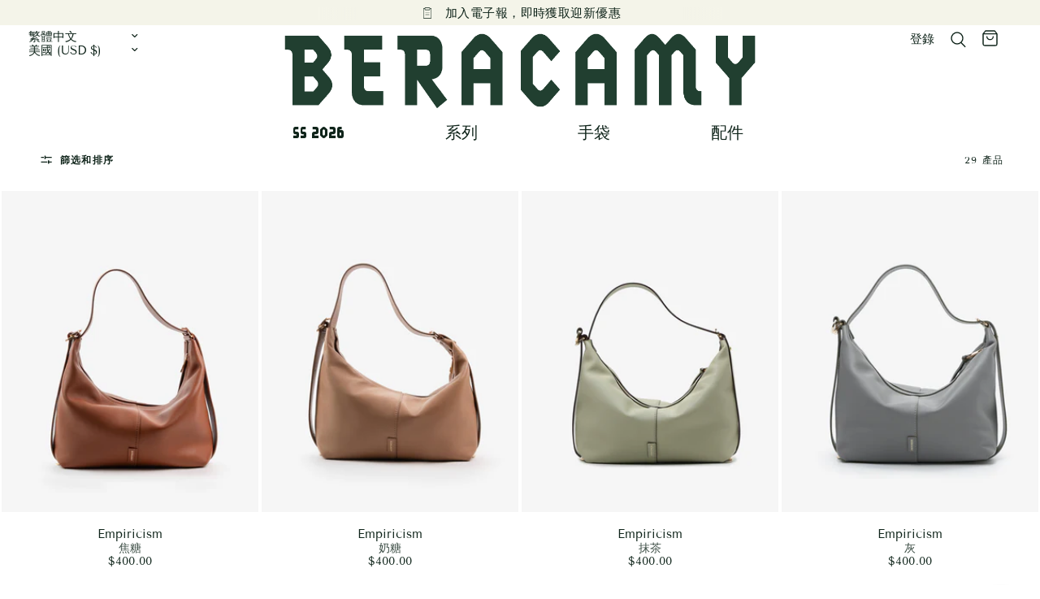

--- FILE ---
content_type: text/html; charset=utf-8
request_url: https://www.beracamy.com/zh-hant/collections/satchels
body_size: 52148
content:
<!doctype html><script>

/*
 * Tabular Button - Description
 */
function myFunctionDes() {
  var x = document.getElementById("myDIVDes");
  if (x.style.display === "none") {
    x.style.display = "block";
  } else {
    x.style.display = "none";
  }
}


/*
 * Tabular Button - Measurements
 */
function myFunctionMea() {
  var x = document.getElementById("myDIVMea");
  if (x.style.display === "block") {
    x.style.display = "none";
  } else {
    x.style.display = "block";
  }
}


/*
 * Tabular Button - Materials
 */
function myFunctionMat() {
  var x = document.getElementById("myDIVMat");
  if (x.style.display === "block") {
    x.style.display = "none";
  } else {
    x.style.display = "block";
  }
}
  
</script>

<!-- Facebook Meta Pixel Code -->
<script>
!function(f,b,e,v,n,t,s)
{if(f.fbq)return;n=f.fbq=function(){n.callMethod?
n.callMethod.apply(n,arguments):n.queue.push(arguments)};
if(!f._fbq)f._fbq=n;n.push=n;n.loaded=!0;n.version='2.0';
n.queue=[];t=b.createElement(e);t.async=!0;
t.src=v;s=b.getElementsByTagName(e)[0];
s.parentNode.insertBefore(t,s)}(window, document,'script',
'https://connect.facebook.net/en_US/fbevents.js');
fbq('init', '632778411432766');
fbq('track', 'PageView');
</script>
<noscript><img height="1" width="1" style="display:none"
src="https://www.facebook.com/tr?id=632778411432766&ev=PageView&noscript=1"
/></noscript>
<!-- End Facebook Meta Pixel Code -->



<html class="no-js" lang="zh-TW" dir="ltr">
<head>
	<meta charset="utf-8">
	<meta http-equiv="X-UA-Compatible" content="IE=edge,chrome=1">
	<meta name="viewport" content="width=device-width, initial-scale=1, maximum-scale=5, viewport-fit=cover">
	<meta name="theme-color" content="#ffffff">
	<link rel="canonical" href="https://www.beracamy.com/zh-hant/collections/satchels">
	<link rel="preconnect" href="https://cdn.shopify.com" crossorigin>
	<link rel="preload" as="style" href="//www.beracamy.com/cdn/shop/t/147/assets/app.css?v=181130153208745951341752125884">

<link rel="preload" as="image" href="Liquid error (snippets/responsive-preload line 36): Width must be between 1 and 5760" imagesrcset="//www.beracamy.com/cdn/shop/files/35310A_76A_52.jpg?v=1753167622&width=350 350w,//www.beracamy.com/cdn/shop/files/35310A_76A_52.jpg?v=1753167622&width=700 700w,//www.beracamy.com/cdn/shop/files/35310A_76A_52.jpg?v=1753167622&width=1380 1380w" imagesizes="auto">


<link href="//www.beracamy.com/cdn/shop/t/147/assets/header.js?v=131410491690010457481751870711" as="script" rel="preload">
<link href="//www.beracamy.com/cdn/shop/t/147/assets/vendor.min.js?v=24387807840910288901751870249" as="script" rel="preload">
<link href="//www.beracamy.com/cdn/shop/t/147/assets/app.js?v=42592091187329804741751959177" as="script" rel="preload">
<link href="//www.beracamy.com/cdn/shop/t/147/assets/slideshow.js?v=3694593534833641341751870243" as="script" rel="preload">

<script>
window.lazySizesConfig = window.lazySizesConfig || {};
window.lazySizesConfig.expand = 250;
window.lazySizesConfig.loadMode = 1;
window.lazySizesConfig.loadHidden = false;
</script>


	<link rel="icon" type="image/png" href="//www.beracamy.com/cdn/shop/files/favicon-32x32_Green.png?crop=center&height=32&v=1726552203&width=32">

	<title>
	手挽袋 &ndash; BERACAMY
	</title>

	
<link rel="preconnect" href="https://fonts.shopifycdn.com" crossorigin>

<meta property="og:site_name" content="BERACAMY">
<meta property="og:url" content="https://www.beracamy.com/zh-hant/collections/satchels">
<meta property="og:title" content="手挽袋">
<meta property="og:type" content="product.group">
<meta property="og:description" content="BERACAMY Official 官方網店 | 用法多變的巧製皮具。輕質皮革，經久耐用。"><meta property="og:image" content="http://www.beracamy.com/cdn/shop/files/BE_386848_Logo.png?v=1728107774">
  <meta property="og:image:secure_url" content="https://www.beracamy.com/cdn/shop/files/BE_386848_Logo.png?v=1728107774">
  <meta property="og:image:width" content="1200">
  <meta property="og:image:height" content="628"><meta name="twitter:card" content="summary_large_image">
<meta name="twitter:title" content="手挽袋">
<meta name="twitter:description" content="BERACAMY Official 官方網店 | 用法多變的巧製皮具。輕質皮革，經久耐用。">


	<link href="//www.beracamy.com/cdn/shop/t/147/assets/app.css?v=181130153208745951341752125884" rel="stylesheet" type="text/css" media="all" />

	<style data-shopify>

    @font-face {
    font-family: "Lunatix";
    src: url("https://cdn.shopify.com/s/files/1/0415/2449/4504/files/Lunatix-Bold.woff2?v=1732244428.woff2") format("woff2");
    }
  
	@font-face {
  font-family: "Tenor Sans";
  font-weight: 400;
  font-style: normal;
  font-display: swap;
  src: url("//www.beracamy.com/cdn/fonts/tenor_sans/tenorsans_n4.966071a72c28462a9256039d3e3dc5b0cf314f65.woff2") format("woff2"),
       url("//www.beracamy.com/cdn/fonts/tenor_sans/tenorsans_n4.2282841d948f9649ba5c3cad6ea46df268141820.woff") format("woff");
}

h1,h2,h3,h4,h5,h6,
	.h1,.h2,.h3,.h4,.h5,.h6,
	.logolink.text-logo,
	.heading-font,
	.h1-xlarge,
	.h1-large,
	.customer-addresses .my-address .address-index {
		font-style: normal;
		font-weight: 400;
		font-family: "Tenor Sans", sans-serif;
	}
	body,
	.body-font,
	.thb-product-detail .product-title {
		font-style: normal;
		font-weight: 400;
		font-family: "Tenor Sans", sans-serif;
	}
	:root {
		--font-body-scale: 1.0;
		--font-body-line-height-scale: 1.0;
		--font-body-letter-spacing: 0.0em;
		--font-body-medium-weight: 500;
    --font-body-bold-weight: 600;
		--font-announcement-scale: 1.0;
		--font-heading-scale: 1.0;
		--font-heading-line-height-scale: 1.0;
		--font-heading-letter-spacing: 0.0em;
		--font-navigation-scale: 1.0;
		--font-product-title-scale: 1.0;
		--font-product-title-line-height-scale: 1.0;
		--button-letter-spacing: 0.02em;

		--bg-body: #ffffff;
		--bg-body-rgb: 255,255,255;
		--bg-body-darken: #f7f7f7;
		--payment-terms-background-color: #ffffff;
		--color-body: #0f241a;
		--color-body-rgb: 15,36,26;
		--color-accent: #0f241a;
		--color-accent-rgb: 15,36,26;
		--color-border: #E2E2E2;
		--color-form-border: #E2E2E2;
		--color-overlay-rgb: 0,0,0;--color-announcement-bar-text: #0f241a;--color-announcement-bar-bg: #f4f4e9;--color-header-bg: #ffffff;
			--color-header-bg-rgb: 255,255,255;--color-header-text: #0f241a;
			--color-header-text-rgb: 15,36,26;--color-header-links: #0f241a;--color-header-links-hover: #0f241a;--color-header-icons: #0f241a;--color-header-border: rgba(0,0,0,0);--solid-button-background: #0f241a;--solid-button-label: #ffffff;--outline-button-label: #0f241a;--color-price: #0f241a;--color-star: #FD9A52;--color-dots: #0f241a;--color-inventory-instock: #279A4B;--color-inventory-lowstock: #FB9E5B;--section-spacing-mobile: 0px;
		--section-spacing-desktop: 0px;--button-border-radius: 50px;--color-badge-text: #ffffff;--color-badge-sold-out: #939393;--color-badge-sale: #2a7868;



--color-badge-preorder: #666666;--badge-corner-radius: 0px;--color-footer-text: #ffffff;
			--color-footer-text-rgb: 255,255,255;--color-footer-link: #ffffff;--color-footer-link-hover: #2a7868;--color-footer-border: #0f241a;
			--color-footer-border-rgb: 15,36,26;--color-footer-bg: #0f241a;}
</style>


	<script>
		window.theme = window.theme || {};
		theme = {
			settings: {
				money_with_currency_format:"${{amount}}",
				cart_drawer:true,
				product_id: false,
			},
			routes: {
				root_url: '/zh-hant',
				cart_url: '/zh-hant/cart',
				cart_add_url: '/zh-hant/cart/add',
				search_url: '/zh-hant/search',
				cart_change_url: '/zh-hant/cart/change',
				cart_update_url: '/zh-hant/cart/update',
				predictive_search_url: '/zh-hant/search/suggest',
			},
			variantStrings: {
        addToCart: `加入購物袋`,
        soldOut: `排氣`,
        unavailable: `無法使用`,
        preOrder: `Pre-order`,
      },
			strings: {
				requiresTerms: `You must agree with the terms and conditions of sales to check out`,
				shippingEstimatorNoResults: `Sorry, we do not ship to your address.`,
				shippingEstimatorOneResult: `There is one shipping rate for your address:`,
				shippingEstimatorMultipleResults: `There are several shipping rates for your address:`,
				shippingEstimatorError: `One or more error occurred while retrieving shipping rates:`
			}
		};
	</script>
	<script>window.performance && window.performance.mark && window.performance.mark('shopify.content_for_header.start');</script><meta id="shopify-digital-wallet" name="shopify-digital-wallet" content="/41524494504/digital_wallets/dialog">
<meta name="shopify-checkout-api-token" content="69dda2ac9fdfcc884931c4fc57904c95">
<link rel="alternate" type="application/atom+xml" title="Feed" href="/zh-hant/collections/satchels.atom" />
<link rel="next" href="/zh-hant/collections/satchels?page=2">
<link rel="alternate" hreflang="x-default" href="https://www.beracamy.com/collections/satchels">
<link rel="alternate" hreflang="en" href="https://www.beracamy.com/collections/satchels">
<link rel="alternate" hreflang="zh-Hant" href="https://www.beracamy.com/zh-hant/collections/satchels">
<link rel="alternate" hreflang="ja" href="https://www.beracamy.com/ja/collections/satchels">
<link rel="alternate" hreflang="zh-Hans" href="https://www.beracamy.com/zh-hans/collections/satchels">
<link rel="alternate" hreflang="fr" href="https://www.beracamy.com/fr/collections/satchels">
<link rel="alternate" hreflang="zh-Hant-AE" href="https://www.beracamy.com/zh-hant/collections/satchels">
<link rel="alternate" hreflang="zh-Hans-AE" href="https://www.beracamy.com/zh-hans/collections/satchels">
<link rel="alternate" hreflang="zh-Hant-AT" href="https://www.beracamy.com/zh-hant/collections/satchels">
<link rel="alternate" hreflang="zh-Hans-AT" href="https://www.beracamy.com/zh-hans/collections/satchels">
<link rel="alternate" hreflang="zh-Hant-AU" href="https://www.beracamy.com/zh-hant/collections/satchels">
<link rel="alternate" hreflang="zh-Hans-AU" href="https://www.beracamy.com/zh-hans/collections/satchels">
<link rel="alternate" hreflang="zh-Hant-BE" href="https://www.beracamy.com/zh-hant/collections/satchels">
<link rel="alternate" hreflang="zh-Hans-BE" href="https://www.beracamy.com/zh-hans/collections/satchels">
<link rel="alternate" hreflang="zh-Hant-BN" href="https://www.beracamy.com/zh-hant/collections/satchels">
<link rel="alternate" hreflang="zh-Hans-BN" href="https://www.beracamy.com/zh-hans/collections/satchels">
<link rel="alternate" hreflang="zh-Hant-BR" href="https://www.beracamy.com/zh-hant/collections/satchels">
<link rel="alternate" hreflang="zh-Hans-BR" href="https://www.beracamy.com/zh-hans/collections/satchels">
<link rel="alternate" hreflang="zh-Hant-CA" href="https://www.beracamy.com/zh-hant/collections/satchels">
<link rel="alternate" hreflang="zh-Hans-CA" href="https://www.beracamy.com/zh-hans/collections/satchels">
<link rel="alternate" hreflang="zh-Hant-CH" href="https://www.beracamy.com/zh-hant/collections/satchels">
<link rel="alternate" hreflang="zh-Hans-CH" href="https://www.beracamy.com/zh-hans/collections/satchels">
<link rel="alternate" hreflang="zh-Hant-CL" href="https://www.beracamy.com/zh-hant/collections/satchels">
<link rel="alternate" hreflang="zh-Hans-CL" href="https://www.beracamy.com/zh-hans/collections/satchels">
<link rel="alternate" hreflang="zh-Hant-CN" href="https://www.beracamy.com/zh-hant/collections/satchels">
<link rel="alternate" hreflang="zh-Hans-CN" href="https://www.beracamy.com/zh-hans/collections/satchels">
<link rel="alternate" hreflang="zh-Hant-CY" href="https://www.beracamy.com/zh-hant/collections/satchels">
<link rel="alternate" hreflang="zh-Hans-CY" href="https://www.beracamy.com/zh-hans/collections/satchels">
<link rel="alternate" hreflang="zh-Hant-CZ" href="https://www.beracamy.com/zh-hant/collections/satchels">
<link rel="alternate" hreflang="zh-Hans-CZ" href="https://www.beracamy.com/zh-hans/collections/satchels">
<link rel="alternate" hreflang="zh-Hant-DE" href="https://www.beracamy.com/zh-hant/collections/satchels">
<link rel="alternate" hreflang="zh-Hans-DE" href="https://www.beracamy.com/zh-hans/collections/satchels">
<link rel="alternate" hreflang="zh-Hant-DK" href="https://www.beracamy.com/zh-hant/collections/satchels">
<link rel="alternate" hreflang="zh-Hans-DK" href="https://www.beracamy.com/zh-hans/collections/satchels">
<link rel="alternate" hreflang="zh-Hant-ES" href="https://www.beracamy.com/zh-hant/collections/satchels">
<link rel="alternate" hreflang="zh-Hans-ES" href="https://www.beracamy.com/zh-hans/collections/satchels">
<link rel="alternate" hreflang="zh-Hant-FI" href="https://www.beracamy.com/zh-hant/collections/satchels">
<link rel="alternate" hreflang="zh-Hans-FI" href="https://www.beracamy.com/zh-hans/collections/satchels">
<link rel="alternate" hreflang="zh-Hant-FR" href="https://www.beracamy.com/zh-hant/collections/satchels">
<link rel="alternate" hreflang="zh-Hans-FR" href="https://www.beracamy.com/zh-hans/collections/satchels">
<link rel="alternate" hreflang="zh-Hant-GB" href="https://www.beracamy.com/zh-hant/collections/satchels">
<link rel="alternate" hreflang="zh-Hans-GB" href="https://www.beracamy.com/zh-hans/collections/satchels">
<link rel="alternate" hreflang="zh-Hant-GR" href="https://www.beracamy.com/zh-hant/collections/satchels">
<link rel="alternate" hreflang="zh-Hans-GR" href="https://www.beracamy.com/zh-hans/collections/satchels">
<link rel="alternate" hreflang="zh-Hant-HK" href="https://www.beracamy.com/zh-hant/collections/satchels">
<link rel="alternate" hreflang="zh-Hans-HK" href="https://www.beracamy.com/zh-hans/collections/satchels">
<link rel="alternate" hreflang="zh-Hant-HU" href="https://www.beracamy.com/zh-hant/collections/satchels">
<link rel="alternate" hreflang="zh-Hans-HU" href="https://www.beracamy.com/zh-hans/collections/satchels">
<link rel="alternate" hreflang="zh-Hant-IE" href="https://www.beracamy.com/zh-hant/collections/satchels">
<link rel="alternate" hreflang="zh-Hans-IE" href="https://www.beracamy.com/zh-hans/collections/satchels">
<link rel="alternate" hreflang="zh-Hant-IL" href="https://www.beracamy.com/zh-hant/collections/satchels">
<link rel="alternate" hreflang="zh-Hans-IL" href="https://www.beracamy.com/zh-hans/collections/satchels">
<link rel="alternate" hreflang="zh-Hant-IN" href="https://www.beracamy.com/zh-hant/collections/satchels">
<link rel="alternate" hreflang="zh-Hans-IN" href="https://www.beracamy.com/zh-hans/collections/satchels">
<link rel="alternate" hreflang="zh-Hant-IS" href="https://www.beracamy.com/zh-hant/collections/satchels">
<link rel="alternate" hreflang="zh-Hans-IS" href="https://www.beracamy.com/zh-hans/collections/satchels">
<link rel="alternate" hreflang="zh-Hant-IT" href="https://www.beracamy.com/zh-hant/collections/satchels">
<link rel="alternate" hreflang="zh-Hans-IT" href="https://www.beracamy.com/zh-hans/collections/satchels">
<link rel="alternate" hreflang="zh-Hant-JP" href="https://www.beracamy.com/zh-hant/collections/satchels">
<link rel="alternate" hreflang="zh-Hans-JP" href="https://www.beracamy.com/zh-hans/collections/satchels">
<link rel="alternate" hreflang="zh-Hant-KR" href="https://www.beracamy.com/zh-hant/collections/satchels">
<link rel="alternate" hreflang="zh-Hans-KR" href="https://www.beracamy.com/zh-hans/collections/satchels">
<link rel="alternate" hreflang="zh-Hant-MO" href="https://www.beracamy.com/zh-hant/collections/satchels">
<link rel="alternate" hreflang="zh-Hans-MO" href="https://www.beracamy.com/zh-hans/collections/satchels">
<link rel="alternate" hreflang="zh-Hant-MT" href="https://www.beracamy.com/zh-hant/collections/satchels">
<link rel="alternate" hreflang="zh-Hans-MT" href="https://www.beracamy.com/zh-hans/collections/satchels">
<link rel="alternate" hreflang="zh-Hant-MY" href="https://www.beracamy.com/zh-hant/collections/satchels">
<link rel="alternate" hreflang="zh-Hans-MY" href="https://www.beracamy.com/zh-hans/collections/satchels">
<link rel="alternate" hreflang="zh-Hant-NL" href="https://www.beracamy.com/zh-hant/collections/satchels">
<link rel="alternate" hreflang="zh-Hans-NL" href="https://www.beracamy.com/zh-hans/collections/satchels">
<link rel="alternate" hreflang="zh-Hant-NO" href="https://www.beracamy.com/zh-hant/collections/satchels">
<link rel="alternate" hreflang="zh-Hans-NO" href="https://www.beracamy.com/zh-hans/collections/satchels">
<link rel="alternate" hreflang="zh-Hant-NZ" href="https://www.beracamy.com/zh-hant/collections/satchels">
<link rel="alternate" hreflang="zh-Hans-NZ" href="https://www.beracamy.com/zh-hans/collections/satchels">
<link rel="alternate" hreflang="zh-Hant-OM" href="https://www.beracamy.com/zh-hant/collections/satchels">
<link rel="alternate" hreflang="zh-Hans-OM" href="https://www.beracamy.com/zh-hans/collections/satchels">
<link rel="alternate" hreflang="zh-Hant-PH" href="https://www.beracamy.com/zh-hant/collections/satchels">
<link rel="alternate" hreflang="zh-Hans-PH" href="https://www.beracamy.com/zh-hans/collections/satchels">
<link rel="alternate" hreflang="zh-Hant-PT" href="https://www.beracamy.com/zh-hant/collections/satchels">
<link rel="alternate" hreflang="zh-Hans-PT" href="https://www.beracamy.com/zh-hans/collections/satchels">
<link rel="alternate" hreflang="zh-Hant-QA" href="https://www.beracamy.com/zh-hant/collections/satchels">
<link rel="alternate" hreflang="zh-Hans-QA" href="https://www.beracamy.com/zh-hans/collections/satchels">
<link rel="alternate" hreflang="zh-Hant-SA" href="https://www.beracamy.com/zh-hant/collections/satchels">
<link rel="alternate" hreflang="zh-Hans-SA" href="https://www.beracamy.com/zh-hans/collections/satchels">
<link rel="alternate" hreflang="zh-Hant-SE" href="https://www.beracamy.com/zh-hant/collections/satchels">
<link rel="alternate" hreflang="zh-Hans-SE" href="https://www.beracamy.com/zh-hans/collections/satchels">
<link rel="alternate" hreflang="zh-Hant-SG" href="https://www.beracamy.com/zh-hant/collections/satchels">
<link rel="alternate" hreflang="zh-Hans-SG" href="https://www.beracamy.com/zh-hans/collections/satchels">
<link rel="alternate" hreflang="zh-Hant-TR" href="https://www.beracamy.com/zh-hant/collections/satchels">
<link rel="alternate" hreflang="zh-Hans-TR" href="https://www.beracamy.com/zh-hans/collections/satchels">
<link rel="alternate" hreflang="zh-Hant-TW" href="https://www.beracamy.com/zh-hant/collections/satchels">
<link rel="alternate" hreflang="zh-Hans-TW" href="https://www.beracamy.com/zh-hans/collections/satchels">
<link rel="alternate" hreflang="zh-Hant-US" href="https://www.beracamy.com/zh-hant/collections/satchels">
<link rel="alternate" hreflang="zh-Hans-US" href="https://www.beracamy.com/zh-hans/collections/satchels">
<link rel="alternate" hreflang="zh-Hant-ZA" href="https://www.beracamy.com/zh-hant/collections/satchels">
<link rel="alternate" hreflang="zh-Hans-ZA" href="https://www.beracamy.com/zh-hans/collections/satchels">
<link rel="alternate" type="application/json+oembed" href="https://www.beracamy.com/zh-hant/collections/satchels.oembed">
<script async="async" src="/checkouts/internal/preloads.js?locale=zh-US"></script>
<link rel="preconnect" href="https://shop.app" crossorigin="anonymous">
<script async="async" src="https://shop.app/checkouts/internal/preloads.js?locale=zh-US&shop_id=41524494504" crossorigin="anonymous"></script>
<script id="apple-pay-shop-capabilities" type="application/json">{"shopId":41524494504,"countryCode":"HK","currencyCode":"USD","merchantCapabilities":["supports3DS"],"merchantId":"gid:\/\/shopify\/Shop\/41524494504","merchantName":"BERACAMY","requiredBillingContactFields":["postalAddress","email","phone"],"requiredShippingContactFields":["postalAddress","email","phone"],"shippingType":"shipping","supportedNetworks":["visa","masterCard","amex"],"total":{"type":"pending","label":"BERACAMY","amount":"1.00"},"shopifyPaymentsEnabled":true,"supportsSubscriptions":true}</script>
<script id="shopify-features" type="application/json">{"accessToken":"69dda2ac9fdfcc884931c4fc57904c95","betas":["rich-media-storefront-analytics"],"domain":"www.beracamy.com","predictiveSearch":true,"shopId":41524494504,"locale":"zh-tw"}</script>
<script>var Shopify = Shopify || {};
Shopify.shop = "beracamy.myshopify.com";
Shopify.locale = "zh-TW";
Shopify.currency = {"active":"USD","rate":"0.13081092"};
Shopify.country = "US";
Shopify.theme = {"name":"SS2026_New_Reformation_4.0.6.2","id":151040164085,"schema_name":"Reformation","schema_version":"4.0.0","theme_store_id":1762,"role":"main"};
Shopify.theme.handle = "null";
Shopify.theme.style = {"id":null,"handle":null};
Shopify.cdnHost = "www.beracamy.com/cdn";
Shopify.routes = Shopify.routes || {};
Shopify.routes.root = "/zh-hant/";</script>
<script type="module">!function(o){(o.Shopify=o.Shopify||{}).modules=!0}(window);</script>
<script>!function(o){function n(){var o=[];function n(){o.push(Array.prototype.slice.apply(arguments))}return n.q=o,n}var t=o.Shopify=o.Shopify||{};t.loadFeatures=n(),t.autoloadFeatures=n()}(window);</script>
<script>
  window.ShopifyPay = window.ShopifyPay || {};
  window.ShopifyPay.apiHost = "shop.app\/pay";
  window.ShopifyPay.redirectState = null;
</script>
<script id="shop-js-analytics" type="application/json">{"pageType":"collection"}</script>
<script defer="defer" async type="module" src="//www.beracamy.com/cdn/shopifycloud/shop-js/modules/v2/client.init-shop-cart-sync_Bc1MqbDo.zh-TW.esm.js"></script>
<script defer="defer" async type="module" src="//www.beracamy.com/cdn/shopifycloud/shop-js/modules/v2/chunk.common_CAJPCU9u.esm.js"></script>
<script type="module">
  await import("//www.beracamy.com/cdn/shopifycloud/shop-js/modules/v2/client.init-shop-cart-sync_Bc1MqbDo.zh-TW.esm.js");
await import("//www.beracamy.com/cdn/shopifycloud/shop-js/modules/v2/chunk.common_CAJPCU9u.esm.js");

  window.Shopify.SignInWithShop?.initShopCartSync?.({"fedCMEnabled":true,"windoidEnabled":true});

</script>
<script>
  window.Shopify = window.Shopify || {};
  if (!window.Shopify.featureAssets) window.Shopify.featureAssets = {};
  window.Shopify.featureAssets['shop-js'] = {"shop-cart-sync":["modules/v2/client.shop-cart-sync_CJZjf7tJ.zh-TW.esm.js","modules/v2/chunk.common_CAJPCU9u.esm.js"],"init-fed-cm":["modules/v2/client.init-fed-cm_B03SH24-.zh-TW.esm.js","modules/v2/chunk.common_CAJPCU9u.esm.js"],"shop-button":["modules/v2/client.shop-button_CCWtaV8w.zh-TW.esm.js","modules/v2/chunk.common_CAJPCU9u.esm.js"],"init-windoid":["modules/v2/client.init-windoid_-tDwnDQt.zh-TW.esm.js","modules/v2/chunk.common_CAJPCU9u.esm.js"],"shop-cash-offers":["modules/v2/client.shop-cash-offers_BKD3Ue88.zh-TW.esm.js","modules/v2/chunk.common_CAJPCU9u.esm.js","modules/v2/chunk.modal_DRepa-Oo.esm.js"],"shop-toast-manager":["modules/v2/client.shop-toast-manager_COOaMHYr.zh-TW.esm.js","modules/v2/chunk.common_CAJPCU9u.esm.js"],"init-shop-email-lookup-coordinator":["modules/v2/client.init-shop-email-lookup-coordinator_D0tcU3Vn.zh-TW.esm.js","modules/v2/chunk.common_CAJPCU9u.esm.js"],"pay-button":["modules/v2/client.pay-button_BYwrtxM3.zh-TW.esm.js","modules/v2/chunk.common_CAJPCU9u.esm.js"],"avatar":["modules/v2/client.avatar_BTnouDA3.zh-TW.esm.js"],"init-shop-cart-sync":["modules/v2/client.init-shop-cart-sync_Bc1MqbDo.zh-TW.esm.js","modules/v2/chunk.common_CAJPCU9u.esm.js"],"shop-login-button":["modules/v2/client.shop-login-button_Dn94lChR.zh-TW.esm.js","modules/v2/chunk.common_CAJPCU9u.esm.js","modules/v2/chunk.modal_DRepa-Oo.esm.js"],"init-customer-accounts-sign-up":["modules/v2/client.init-customer-accounts-sign-up_B8edHcXw.zh-TW.esm.js","modules/v2/client.shop-login-button_Dn94lChR.zh-TW.esm.js","modules/v2/chunk.common_CAJPCU9u.esm.js","modules/v2/chunk.modal_DRepa-Oo.esm.js"],"init-shop-for-new-customer-accounts":["modules/v2/client.init-shop-for-new-customer-accounts_B87D3-8_.zh-TW.esm.js","modules/v2/client.shop-login-button_Dn94lChR.zh-TW.esm.js","modules/v2/chunk.common_CAJPCU9u.esm.js","modules/v2/chunk.modal_DRepa-Oo.esm.js"],"init-customer-accounts":["modules/v2/client.init-customer-accounts_BJFluCUS.zh-TW.esm.js","modules/v2/client.shop-login-button_Dn94lChR.zh-TW.esm.js","modules/v2/chunk.common_CAJPCU9u.esm.js","modules/v2/chunk.modal_DRepa-Oo.esm.js"],"shop-follow-button":["modules/v2/client.shop-follow-button_CdRrSwit.zh-TW.esm.js","modules/v2/chunk.common_CAJPCU9u.esm.js","modules/v2/chunk.modal_DRepa-Oo.esm.js"],"lead-capture":["modules/v2/client.lead-capture_CZ4Cw3gS.zh-TW.esm.js","modules/v2/chunk.common_CAJPCU9u.esm.js","modules/v2/chunk.modal_DRepa-Oo.esm.js"],"checkout-modal":["modules/v2/client.checkout-modal_DtAoxyn-.zh-TW.esm.js","modules/v2/chunk.common_CAJPCU9u.esm.js","modules/v2/chunk.modal_DRepa-Oo.esm.js"],"shop-login":["modules/v2/client.shop-login_BZwAvLAj.zh-TW.esm.js","modules/v2/chunk.common_CAJPCU9u.esm.js","modules/v2/chunk.modal_DRepa-Oo.esm.js"],"payment-terms":["modules/v2/client.payment-terms_D_AxOJMo.zh-TW.esm.js","modules/v2/chunk.common_CAJPCU9u.esm.js","modules/v2/chunk.modal_DRepa-Oo.esm.js"]};
</script>
<script id="__st">var __st={"a":41524494504,"offset":28800,"reqid":"2bdeadae-f00e-43b7-a561-fca6c949241b-1769006386","pageurl":"www.beracamy.com\/zh-hant\/collections\/satchels","u":"d0584a08e5d3","p":"collection","rtyp":"collection","rid":207016493224};</script>
<script>window.ShopifyPaypalV4VisibilityTracking = true;</script>
<script id="captcha-bootstrap">!function(){'use strict';const t='contact',e='account',n='new_comment',o=[[t,t],['blogs',n],['comments',n],[t,'customer']],c=[[e,'customer_login'],[e,'guest_login'],[e,'recover_customer_password'],[e,'create_customer']],r=t=>t.map((([t,e])=>`form[action*='/${t}']:not([data-nocaptcha='true']) input[name='form_type'][value='${e}']`)).join(','),a=t=>()=>t?[...document.querySelectorAll(t)].map((t=>t.form)):[];function s(){const t=[...o],e=r(t);return a(e)}const i='password',u='form_key',d=['recaptcha-v3-token','g-recaptcha-response','h-captcha-response',i],f=()=>{try{return window.sessionStorage}catch{return}},m='__shopify_v',_=t=>t.elements[u];function p(t,e,n=!1){try{const o=window.sessionStorage,c=JSON.parse(o.getItem(e)),{data:r}=function(t){const{data:e,action:n}=t;return t[m]||n?{data:e,action:n}:{data:t,action:n}}(c);for(const[e,n]of Object.entries(r))t.elements[e]&&(t.elements[e].value=n);n&&o.removeItem(e)}catch(o){console.error('form repopulation failed',{error:o})}}const l='form_type',E='cptcha';function T(t){t.dataset[E]=!0}const w=window,h=w.document,L='Shopify',v='ce_forms',y='captcha';let A=!1;((t,e)=>{const n=(g='f06e6c50-85a8-45c8-87d0-21a2b65856fe',I='https://cdn.shopify.com/shopifycloud/storefront-forms-hcaptcha/ce_storefront_forms_captcha_hcaptcha.v1.5.2.iife.js',D={infoText:'已受到 hCaptcha 保護',privacyText:'隱私',termsText:'條款'},(t,e,n)=>{const o=w[L][v],c=o.bindForm;if(c)return c(t,g,e,D).then(n);var r;o.q.push([[t,g,e,D],n]),r=I,A||(h.body.append(Object.assign(h.createElement('script'),{id:'captcha-provider',async:!0,src:r})),A=!0)});var g,I,D;w[L]=w[L]||{},w[L][v]=w[L][v]||{},w[L][v].q=[],w[L][y]=w[L][y]||{},w[L][y].protect=function(t,e){n(t,void 0,e),T(t)},Object.freeze(w[L][y]),function(t,e,n,w,h,L){const[v,y,A,g]=function(t,e,n){const i=e?o:[],u=t?c:[],d=[...i,...u],f=r(d),m=r(i),_=r(d.filter((([t,e])=>n.includes(e))));return[a(f),a(m),a(_),s()]}(w,h,L),I=t=>{const e=t.target;return e instanceof HTMLFormElement?e:e&&e.form},D=t=>v().includes(t);t.addEventListener('submit',(t=>{const e=I(t);if(!e)return;const n=D(e)&&!e.dataset.hcaptchaBound&&!e.dataset.recaptchaBound,o=_(e),c=g().includes(e)&&(!o||!o.value);(n||c)&&t.preventDefault(),c&&!n&&(function(t){try{if(!f())return;!function(t){const e=f();if(!e)return;const n=_(t);if(!n)return;const o=n.value;o&&e.removeItem(o)}(t);const e=Array.from(Array(32),(()=>Math.random().toString(36)[2])).join('');!function(t,e){_(t)||t.append(Object.assign(document.createElement('input'),{type:'hidden',name:u})),t.elements[u].value=e}(t,e),function(t,e){const n=f();if(!n)return;const o=[...t.querySelectorAll(`input[type='${i}']`)].map((({name:t})=>t)),c=[...d,...o],r={};for(const[a,s]of new FormData(t).entries())c.includes(a)||(r[a]=s);n.setItem(e,JSON.stringify({[m]:1,action:t.action,data:r}))}(t,e)}catch(e){console.error('failed to persist form',e)}}(e),e.submit())}));const S=(t,e)=>{t&&!t.dataset[E]&&(n(t,e.some((e=>e===t))),T(t))};for(const o of['focusin','change'])t.addEventListener(o,(t=>{const e=I(t);D(e)&&S(e,y())}));const B=e.get('form_key'),M=e.get(l),P=B&&M;t.addEventListener('DOMContentLoaded',(()=>{const t=y();if(P)for(const e of t)e.elements[l].value===M&&p(e,B);[...new Set([...A(),...v().filter((t=>'true'===t.dataset.shopifyCaptcha))])].forEach((e=>S(e,t)))}))}(h,new URLSearchParams(w.location.search),n,t,e,['guest_login'])})(!0,!0)}();</script>
<script integrity="sha256-4kQ18oKyAcykRKYeNunJcIwy7WH5gtpwJnB7kiuLZ1E=" data-source-attribution="shopify.loadfeatures" defer="defer" src="//www.beracamy.com/cdn/shopifycloud/storefront/assets/storefront/load_feature-a0a9edcb.js" crossorigin="anonymous"></script>
<script crossorigin="anonymous" defer="defer" src="//www.beracamy.com/cdn/shopifycloud/storefront/assets/shopify_pay/storefront-65b4c6d7.js?v=20250812"></script>
<script data-source-attribution="shopify.dynamic_checkout.dynamic.init">var Shopify=Shopify||{};Shopify.PaymentButton=Shopify.PaymentButton||{isStorefrontPortableWallets:!0,init:function(){window.Shopify.PaymentButton.init=function(){};var t=document.createElement("script");t.src="https://www.beracamy.com/cdn/shopifycloud/portable-wallets/latest/portable-wallets.zh-tw.js",t.type="module",document.head.appendChild(t)}};
</script>
<script data-source-attribution="shopify.dynamic_checkout.buyer_consent">
  function portableWalletsHideBuyerConsent(e){var t=document.getElementById("shopify-buyer-consent"),n=document.getElementById("shopify-subscription-policy-button");t&&n&&(t.classList.add("hidden"),t.setAttribute("aria-hidden","true"),n.removeEventListener("click",e))}function portableWalletsShowBuyerConsent(e){var t=document.getElementById("shopify-buyer-consent"),n=document.getElementById("shopify-subscription-policy-button");t&&n&&(t.classList.remove("hidden"),t.removeAttribute("aria-hidden"),n.addEventListener("click",e))}window.Shopify?.PaymentButton&&(window.Shopify.PaymentButton.hideBuyerConsent=portableWalletsHideBuyerConsent,window.Shopify.PaymentButton.showBuyerConsent=portableWalletsShowBuyerConsent);
</script>
<script data-source-attribution="shopify.dynamic_checkout.cart.bootstrap">document.addEventListener("DOMContentLoaded",(function(){function t(){return document.querySelector("shopify-accelerated-checkout-cart, shopify-accelerated-checkout")}if(t())Shopify.PaymentButton.init();else{new MutationObserver((function(e,n){t()&&(Shopify.PaymentButton.init(),n.disconnect())})).observe(document.body,{childList:!0,subtree:!0})}}));
</script>
<script id='scb4127' type='text/javascript' async='' src='https://www.beracamy.com/cdn/shopifycloud/privacy-banner/storefront-banner.js'></script><link id="shopify-accelerated-checkout-styles" rel="stylesheet" media="screen" href="https://www.beracamy.com/cdn/shopifycloud/portable-wallets/latest/accelerated-checkout-backwards-compat.css" crossorigin="anonymous">
<style id="shopify-accelerated-checkout-cart">
        #shopify-buyer-consent {
  margin-top: 1em;
  display: inline-block;
  width: 100%;
}

#shopify-buyer-consent.hidden {
  display: none;
}

#shopify-subscription-policy-button {
  background: none;
  border: none;
  padding: 0;
  text-decoration: underline;
  font-size: inherit;
  cursor: pointer;
}

#shopify-subscription-policy-button::before {
  box-shadow: none;
}

      </style>

<script>window.performance && window.performance.mark && window.performance.mark('shopify.content_for_header.end');</script> <!-- Header hook for plugins -->

	<script>document.documentElement.className = document.documentElement.className.replace('no-js', 'js');</script>
	
<!-- BEGIN app block: shopify://apps/impact-com/blocks/utt/adac1a7f-d17f-4936-8a12-45628cdd8add -->

<script id="advocate_jwt_script" defer>
  (function() {
    if (window.advocateScriptInitialized) {
      console.log("Advocate script already loaded, skipping...");
      return;
    }

    window.advocateScriptInitialized = true;

    async function fetchJWT(shopUrl, customerId) {
      try {
        const response = await fetch(`https://saasler-impact.herokuapp.com/api/v1/advocate_widget_jwt?customer_id=${customerId}&shop_url=${shopUrl}`);

        const data = await response.json();

        window.impactToken = data.jwt;
      } catch (error) {
        console.error("Error fetching data: ", error);
      }
    }

    const shopUrl = Shopify.shop;
    const customerId = __st.cid;

    fetchJWT(shopUrl, customerId).then(() => {
      const uttUrl = "https://utt.impactcdn.com/A5722979-d221-44ae-a948-29cc2e1161271.js";

      (function(a,b,c,d,e,f,g){e['ire_o']=c;e[c]=e[c]||function(){(e[c].a=e[c].a||[]).push(arguments)};f=d.createElement(b);g=d.getElementsByTagName(b)[0];f.async=1;f.src=a;g.parentNode.insertBefore(f,g);})(`${uttUrl}`,'script','ire',document,window); ire('identify');
    });
  })();
</script>

<!-- END app block --><script src="https://cdn.shopify.com/extensions/19689677-6488-4a31-adf3-fcf4359c5fd9/forms-2295/assets/shopify-forms-loader.js" type="text/javascript" defer="defer"></script>
<script src="https://cdn.shopify.com/extensions/019bb13b-e701-7f34-b935-c9e8620fd922/tms-prod-148/assets/tms-translator.min.js" type="text/javascript" defer="defer"></script>
<link href="https://monorail-edge.shopifysvc.com" rel="dns-prefetch">
<script>(function(){if ("sendBeacon" in navigator && "performance" in window) {try {var session_token_from_headers = performance.getEntriesByType('navigation')[0].serverTiming.find(x => x.name == '_s').description;} catch {var session_token_from_headers = undefined;}var session_cookie_matches = document.cookie.match(/_shopify_s=([^;]*)/);var session_token_from_cookie = session_cookie_matches && session_cookie_matches.length === 2 ? session_cookie_matches[1] : "";var session_token = session_token_from_headers || session_token_from_cookie || "";function handle_abandonment_event(e) {var entries = performance.getEntries().filter(function(entry) {return /monorail-edge.shopifysvc.com/.test(entry.name);});if (!window.abandonment_tracked && entries.length === 0) {window.abandonment_tracked = true;var currentMs = Date.now();var navigation_start = performance.timing.navigationStart;var payload = {shop_id: 41524494504,url: window.location.href,navigation_start,duration: currentMs - navigation_start,session_token,page_type: "collection"};window.navigator.sendBeacon("https://monorail-edge.shopifysvc.com/v1/produce", JSON.stringify({schema_id: "online_store_buyer_site_abandonment/1.1",payload: payload,metadata: {event_created_at_ms: currentMs,event_sent_at_ms: currentMs}}));}}window.addEventListener('pagehide', handle_abandonment_event);}}());</script>
<script id="web-pixels-manager-setup">(function e(e,d,r,n,o){if(void 0===o&&(o={}),!Boolean(null===(a=null===(i=window.Shopify)||void 0===i?void 0:i.analytics)||void 0===a?void 0:a.replayQueue)){var i,a;window.Shopify=window.Shopify||{};var t=window.Shopify;t.analytics=t.analytics||{};var s=t.analytics;s.replayQueue=[],s.publish=function(e,d,r){return s.replayQueue.push([e,d,r]),!0};try{self.performance.mark("wpm:start")}catch(e){}var l=function(){var e={modern:/Edge?\/(1{2}[4-9]|1[2-9]\d|[2-9]\d{2}|\d{4,})\.\d+(\.\d+|)|Firefox\/(1{2}[4-9]|1[2-9]\d|[2-9]\d{2}|\d{4,})\.\d+(\.\d+|)|Chrom(ium|e)\/(9{2}|\d{3,})\.\d+(\.\d+|)|(Maci|X1{2}).+ Version\/(15\.\d+|(1[6-9]|[2-9]\d|\d{3,})\.\d+)([,.]\d+|)( \(\w+\)|)( Mobile\/\w+|) Safari\/|Chrome.+OPR\/(9{2}|\d{3,})\.\d+\.\d+|(CPU[ +]OS|iPhone[ +]OS|CPU[ +]iPhone|CPU IPhone OS|CPU iPad OS)[ +]+(15[._]\d+|(1[6-9]|[2-9]\d|\d{3,})[._]\d+)([._]\d+|)|Android:?[ /-](13[3-9]|1[4-9]\d|[2-9]\d{2}|\d{4,})(\.\d+|)(\.\d+|)|Android.+Firefox\/(13[5-9]|1[4-9]\d|[2-9]\d{2}|\d{4,})\.\d+(\.\d+|)|Android.+Chrom(ium|e)\/(13[3-9]|1[4-9]\d|[2-9]\d{2}|\d{4,})\.\d+(\.\d+|)|SamsungBrowser\/([2-9]\d|\d{3,})\.\d+/,legacy:/Edge?\/(1[6-9]|[2-9]\d|\d{3,})\.\d+(\.\d+|)|Firefox\/(5[4-9]|[6-9]\d|\d{3,})\.\d+(\.\d+|)|Chrom(ium|e)\/(5[1-9]|[6-9]\d|\d{3,})\.\d+(\.\d+|)([\d.]+$|.*Safari\/(?![\d.]+ Edge\/[\d.]+$))|(Maci|X1{2}).+ Version\/(10\.\d+|(1[1-9]|[2-9]\d|\d{3,})\.\d+)([,.]\d+|)( \(\w+\)|)( Mobile\/\w+|) Safari\/|Chrome.+OPR\/(3[89]|[4-9]\d|\d{3,})\.\d+\.\d+|(CPU[ +]OS|iPhone[ +]OS|CPU[ +]iPhone|CPU IPhone OS|CPU iPad OS)[ +]+(10[._]\d+|(1[1-9]|[2-9]\d|\d{3,})[._]\d+)([._]\d+|)|Android:?[ /-](13[3-9]|1[4-9]\d|[2-9]\d{2}|\d{4,})(\.\d+|)(\.\d+|)|Mobile Safari.+OPR\/([89]\d|\d{3,})\.\d+\.\d+|Android.+Firefox\/(13[5-9]|1[4-9]\d|[2-9]\d{2}|\d{4,})\.\d+(\.\d+|)|Android.+Chrom(ium|e)\/(13[3-9]|1[4-9]\d|[2-9]\d{2}|\d{4,})\.\d+(\.\d+|)|Android.+(UC? ?Browser|UCWEB|U3)[ /]?(15\.([5-9]|\d{2,})|(1[6-9]|[2-9]\d|\d{3,})\.\d+)\.\d+|SamsungBrowser\/(5\.\d+|([6-9]|\d{2,})\.\d+)|Android.+MQ{2}Browser\/(14(\.(9|\d{2,})|)|(1[5-9]|[2-9]\d|\d{3,})(\.\d+|))(\.\d+|)|K[Aa][Ii]OS\/(3\.\d+|([4-9]|\d{2,})\.\d+)(\.\d+|)/},d=e.modern,r=e.legacy,n=navigator.userAgent;return n.match(d)?"modern":n.match(r)?"legacy":"unknown"}(),u="modern"===l?"modern":"legacy",c=(null!=n?n:{modern:"",legacy:""})[u],f=function(e){return[e.baseUrl,"/wpm","/b",e.hashVersion,"modern"===e.buildTarget?"m":"l",".js"].join("")}({baseUrl:d,hashVersion:r,buildTarget:u}),m=function(e){var d=e.version,r=e.bundleTarget,n=e.surface,o=e.pageUrl,i=e.monorailEndpoint;return{emit:function(e){var a=e.status,t=e.errorMsg,s=(new Date).getTime(),l=JSON.stringify({metadata:{event_sent_at_ms:s},events:[{schema_id:"web_pixels_manager_load/3.1",payload:{version:d,bundle_target:r,page_url:o,status:a,surface:n,error_msg:t},metadata:{event_created_at_ms:s}}]});if(!i)return console&&console.warn&&console.warn("[Web Pixels Manager] No Monorail endpoint provided, skipping logging."),!1;try{return self.navigator.sendBeacon.bind(self.navigator)(i,l)}catch(e){}var u=new XMLHttpRequest;try{return u.open("POST",i,!0),u.setRequestHeader("Content-Type","text/plain"),u.send(l),!0}catch(e){return console&&console.warn&&console.warn("[Web Pixels Manager] Got an unhandled error while logging to Monorail."),!1}}}}({version:r,bundleTarget:l,surface:e.surface,pageUrl:self.location.href,monorailEndpoint:e.monorailEndpoint});try{o.browserTarget=l,function(e){var d=e.src,r=e.async,n=void 0===r||r,o=e.onload,i=e.onerror,a=e.sri,t=e.scriptDataAttributes,s=void 0===t?{}:t,l=document.createElement("script"),u=document.querySelector("head"),c=document.querySelector("body");if(l.async=n,l.src=d,a&&(l.integrity=a,l.crossOrigin="anonymous"),s)for(var f in s)if(Object.prototype.hasOwnProperty.call(s,f))try{l.dataset[f]=s[f]}catch(e){}if(o&&l.addEventListener("load",o),i&&l.addEventListener("error",i),u)u.appendChild(l);else{if(!c)throw new Error("Did not find a head or body element to append the script");c.appendChild(l)}}({src:f,async:!0,onload:function(){if(!function(){var e,d;return Boolean(null===(d=null===(e=window.Shopify)||void 0===e?void 0:e.analytics)||void 0===d?void 0:d.initialized)}()){var d=window.webPixelsManager.init(e)||void 0;if(d){var r=window.Shopify.analytics;r.replayQueue.forEach((function(e){var r=e[0],n=e[1],o=e[2];d.publishCustomEvent(r,n,o)})),r.replayQueue=[],r.publish=d.publishCustomEvent,r.visitor=d.visitor,r.initialized=!0}}},onerror:function(){return m.emit({status:"failed",errorMsg:"".concat(f," has failed to load")})},sri:function(e){var d=/^sha384-[A-Za-z0-9+/=]+$/;return"string"==typeof e&&d.test(e)}(c)?c:"",scriptDataAttributes:o}),m.emit({status:"loading"})}catch(e){m.emit({status:"failed",errorMsg:(null==e?void 0:e.message)||"Unknown error"})}}})({shopId: 41524494504,storefrontBaseUrl: "https://www.beracamy.com",extensionsBaseUrl: "https://extensions.shopifycdn.com/cdn/shopifycloud/web-pixels-manager",monorailEndpoint: "https://monorail-edge.shopifysvc.com/unstable/produce_batch",surface: "storefront-renderer",enabledBetaFlags: ["2dca8a86"],webPixelsConfigList: [{"id":"489881845","configuration":"{\"config\":\"{\\\"pixel_id\\\":\\\"G-ZCFCZX2Z4M\\\",\\\"gtag_events\\\":[{\\\"type\\\":\\\"purchase\\\",\\\"action_label\\\":\\\"G-ZCFCZX2Z4M\\\"},{\\\"type\\\":\\\"page_view\\\",\\\"action_label\\\":\\\"G-ZCFCZX2Z4M\\\"},{\\\"type\\\":\\\"view_item\\\",\\\"action_label\\\":\\\"G-ZCFCZX2Z4M\\\"},{\\\"type\\\":\\\"search\\\",\\\"action_label\\\":\\\"G-ZCFCZX2Z4M\\\"},{\\\"type\\\":\\\"add_to_cart\\\",\\\"action_label\\\":\\\"G-ZCFCZX2Z4M\\\"},{\\\"type\\\":\\\"begin_checkout\\\",\\\"action_label\\\":\\\"G-ZCFCZX2Z4M\\\"},{\\\"type\\\":\\\"add_payment_info\\\",\\\"action_label\\\":\\\"G-ZCFCZX2Z4M\\\"}],\\\"enable_monitoring_mode\\\":false}\"}","eventPayloadVersion":"v1","runtimeContext":"OPEN","scriptVersion":"b2a88bafab3e21179ed38636efcd8a93","type":"APP","apiClientId":1780363,"privacyPurposes":[],"dataSharingAdjustments":{"protectedCustomerApprovalScopes":["read_customer_address","read_customer_email","read_customer_name","read_customer_personal_data","read_customer_phone"]}},{"id":"469369077","configuration":"{\"campaignID\":\"27325\",\"externalExecutionURL\":\"https:\/\/engine.saasler.com\/api\/v1\/webhook_executions\/fc3924a7c34dcfbbb0b94f3ed134ba60\"}","eventPayloadVersion":"v1","runtimeContext":"STRICT","scriptVersion":"d289952681696d6386fe08be0081117b","type":"APP","apiClientId":3546795,"privacyPurposes":[],"dataSharingAdjustments":{"protectedCustomerApprovalScopes":["read_customer_email","read_customer_personal_data"]}},{"id":"37191925","eventPayloadVersion":"1","runtimeContext":"LAX","scriptVersion":"1","type":"CUSTOM","privacyPurposes":["ANALYTICS","MARKETING","SALE_OF_DATA"],"name":"GTM-WDB8GJK"},{"id":"61898997","eventPayloadVersion":"v1","runtimeContext":"LAX","scriptVersion":"1","type":"CUSTOM","privacyPurposes":["MARKETING"],"name":"Meta pixel (migrated)"},{"id":"shopify-app-pixel","configuration":"{}","eventPayloadVersion":"v1","runtimeContext":"STRICT","scriptVersion":"0450","apiClientId":"shopify-pixel","type":"APP","privacyPurposes":["ANALYTICS","MARKETING"]},{"id":"shopify-custom-pixel","eventPayloadVersion":"v1","runtimeContext":"LAX","scriptVersion":"0450","apiClientId":"shopify-pixel","type":"CUSTOM","privacyPurposes":["ANALYTICS","MARKETING"]}],isMerchantRequest: false,initData: {"shop":{"name":"BERACAMY","paymentSettings":{"currencyCode":"HKD"},"myshopifyDomain":"beracamy.myshopify.com","countryCode":"HK","storefrontUrl":"https:\/\/www.beracamy.com\/zh-hant"},"customer":null,"cart":null,"checkout":null,"productVariants":[],"purchasingCompany":null},},"https://www.beracamy.com/cdn","fcfee988w5aeb613cpc8e4bc33m6693e112",{"modern":"","legacy":""},{"shopId":"41524494504","storefrontBaseUrl":"https:\/\/www.beracamy.com","extensionBaseUrl":"https:\/\/extensions.shopifycdn.com\/cdn\/shopifycloud\/web-pixels-manager","surface":"storefront-renderer","enabledBetaFlags":"[\"2dca8a86\"]","isMerchantRequest":"false","hashVersion":"fcfee988w5aeb613cpc8e4bc33m6693e112","publish":"custom","events":"[[\"page_viewed\",{}],[\"collection_viewed\",{\"collection\":{\"id\":\"207016493224\",\"title\":\"手挽袋\",\"productVariants\":[{\"price\":{\"amount\":400.0,\"currencyCode\":\"USD\"},\"product\":{\"title\":\"Empiricism 7-Way System多用途單肩後背袋 - 焦糖 \",\"vendor\":\"BERACAMY\",\"id\":\"8693912764661\",\"untranslatedTitle\":\"Empiricism 7-Way System多用途單肩後背袋 - 焦糖 \",\"url\":\"\/zh-hant\/products\/35310-76a-empirisme-petit-sac-porte-epaule-bandouliere-en-7-styles-caramel\",\"type\":\"Handbags\"},\"id\":\"45565611540725\",\"image\":{\"src\":\"\/\/www.beracamy.com\/cdn\/shop\/files\/35310A_76A_52.jpg?v=1753167622\"},\"sku\":\"353102C-76\",\"title\":\"Default Title\",\"untranslatedTitle\":\"Default Title\"},{\"price\":{\"amount\":400.0,\"currencyCode\":\"USD\"},\"product\":{\"title\":\"Empiricism 7-Way System多用途單肩後背袋 - 奶糖 \",\"vendor\":\"BERACAMY\",\"id\":\"8693933801717\",\"untranslatedTitle\":\"Empiricism 7-Way System多用途單肩後背袋 - 奶糖 \",\"url\":\"\/zh-hant\/products\/35310-05-empirisme-petit-sac-porte-epaule-bandouliere-en-7-styles-toffee\",\"type\":\"Handbags\"},\"id\":\"45565722001653\",\"image\":{\"src\":\"\/\/www.beracamy.com\/cdn\/shop\/files\/35310A_05_59.jpg?v=1753167617\"},\"sku\":\"35310A-05\",\"title\":\"Default Title\",\"untranslatedTitle\":\"Default Title\"},{\"price\":{\"amount\":400.0,\"currencyCode\":\"USD\"},\"product\":{\"title\":\"Empiricism 7-Way System多用途單肩後背袋 - 抹茶\",\"vendor\":\"BERACAMY\",\"id\":\"9191934296309\",\"untranslatedTitle\":\"Empiricism 7-Way System多用途單肩後背袋 - 抹茶\",\"url\":\"\/zh-hant\/products\/353102c-85-empiricism-sac-porte-epaule-bandouliere-en-7-styles-matcha\",\"type\":\"Handbags\"},\"id\":\"46812128772341\",\"image\":{\"src\":\"\/\/www.beracamy.com\/cdn\/shop\/files\/353102C_85_50.jpg?v=1753167123\"},\"sku\":\"353102C-85\",\"title\":\"Default Title\",\"untranslatedTitle\":\"Default Title\"},{\"price\":{\"amount\":400.0,\"currencyCode\":\"USD\"},\"product\":{\"title\":\"Empiricism 7-Way System多用途單肩後背袋 - 灰\",\"vendor\":\"BERACAMY\",\"id\":\"8954899136757\",\"untranslatedTitle\":\"Empiricism 7-Way System多用途單肩後背袋 - 灰\",\"url\":\"\/zh-hant\/products\/35310a-37-empiricism-petit-sac-porte-epaule-bandouliere-en-7-styles-gris\",\"type\":\"Handbags\"},\"id\":\"46176462176501\",\"image\":{\"src\":\"\/\/www.beracamy.com\/cdn\/shop\/files\/353102C_33_20.jpg?v=1768298066\"},\"sku\":\"35310A-37\",\"title\":\"Default Title\",\"untranslatedTitle\":\"Default Title\"},{\"price\":{\"amount\":400.0,\"currencyCode\":\"USD\"},\"product\":{\"title\":\"Empiricism 7-Way System多用途單肩後背袋 - 可可棕\",\"vendor\":\"BERACAMY\",\"id\":\"9165798277365\",\"untranslatedTitle\":\"Empiricism 7-Way System多用途單肩後背袋 - 可可棕\",\"url\":\"\/zh-hant\/products\/353102c-09-empiricism-sac-porte-epaule-bandouliere-en-7-styles-cacao\",\"type\":\"Handbags\"},\"id\":\"46761912926453\",\"image\":{\"src\":\"\/\/www.beracamy.com\/cdn\/shop\/files\/353102C_09_30.jpg?v=1753167134\"},\"sku\":\"353102C-09\",\"title\":\"Default Title\",\"untranslatedTitle\":\"Default Title\"},{\"price\":{\"amount\":400.0,\"currencyCode\":\"USD\"},\"product\":{\"title\":\"Empiricism 7-Way System多用途單肩後背袋 - 黑\",\"vendor\":\"BERACAMY\",\"id\":\"8693932425461\",\"untranslatedTitle\":\"Empiricism 7-Way System多用途單肩後背袋 - 黑\",\"url\":\"\/zh-hant\/products\/35310-01-empirisme-petit-sac-porte-epaule-bandouliere-en-7-styles-noir\",\"type\":\"Handbags\"},\"id\":\"45565715808501\",\"image\":{\"src\":\"\/\/www.beracamy.com\/cdn\/shop\/files\/353102C_01_20.jpg?v=1764050558\"},\"sku\":\"353102C-01\",\"title\":\"Default Title\",\"untranslatedTitle\":\"Default Title\"},{\"price\":{\"amount\":407.0,\"currencyCode\":\"USD\"},\"product\":{\"title\":\"Ursula V11 Drape 單肩斜背袋 - 焦糖\",\"vendor\":\"BERACAMY\",\"id\":\"9485106872565\",\"untranslatedTitle\":\"Ursula V11 Drape 單肩斜背袋 - 焦糖\",\"url\":\"\/zh-hant\/products\/352966-16-ursula-v11-drape-hobo-crossbody-bag-caramel\",\"type\":\"Handbags\"},\"id\":\"47520185417973\",\"image\":{\"src\":\"\/\/www.beracamy.com\/cdn\/shop\/files\/352966_16_01.jpg?v=1768809088\"},\"sku\":\"352966-16\",\"title\":\"Default Title\",\"untranslatedTitle\":\"Default Title\"},{\"price\":{\"amount\":407.0,\"currencyCode\":\"USD\"},\"product\":{\"title\":\"Ursula V11 Drape 單肩斜背袋 - 黑\",\"vendor\":\"BERACAMY\",\"id\":\"9485110214901\",\"untranslatedTitle\":\"Ursula V11 Drape 單肩斜背袋 - 黑\",\"url\":\"\/zh-hant\/products\/352966-01-ursula-v11-drape-hobo-crossbody-bag-black\",\"type\":\"Handbags\"},\"id\":\"47520198623477\",\"image\":{\"src\":\"\/\/www.beracamy.com\/cdn\/shop\/files\/352966_01_01.jpg?v=1768809257\"},\"sku\":\"352966-01\",\"title\":\"Default Title\",\"untranslatedTitle\":\"Default Title\"},{\"price\":{\"amount\":407.0,\"currencyCode\":\"USD\"},\"product\":{\"title\":\"Ursula V11 Drape 單肩斜背袋 - 斑鳩\",\"vendor\":\"BERACAMY\",\"id\":\"9414582468853\",\"untranslatedTitle\":\"Ursula V11 Drape 單肩斜背袋 - 斑鳩\",\"url\":\"\/zh-hant\/products\/352965-58-ursula-v11-drape-hobo-crossbody-bag-olive\",\"type\":\"Handbags\"},\"id\":\"47292664348917\",\"image\":{\"src\":\"\/\/www.beracamy.com\/cdn\/shop\/files\/352965_58_21.jpg?v=1766225398\"},\"sku\":\"352965-58\",\"title\":\"Default Title\",\"untranslatedTitle\":\"Default Title\"},{\"price\":{\"amount\":407.0,\"currencyCode\":\"USD\"},\"product\":{\"title\":\"Ursula V11 Drape 單肩斜背袋 - 灰\",\"vendor\":\"BERACAMY\",\"id\":\"9318021234933\",\"untranslatedTitle\":\"Ursula V11 Drape 單肩斜背袋 - 灰\",\"url\":\"\/zh-hant\/products\/352963-70-ursula-v11-drape-hobo-crossbody-bag-grey\",\"type\":\"Handbags\"},\"id\":\"46982823543029\",\"image\":{\"src\":\"\/\/www.beracamy.com\/cdn\/shop\/files\/352963_70_30.jpg?v=1756187049\"},\"sku\":\"352963-70\",\"title\":\"Default Title\",\"untranslatedTitle\":\"Default Title\"},{\"price\":{\"amount\":407.0,\"currencyCode\":\"USD\"},\"product\":{\"title\":\"Ursula V11 Drape 單肩斜背袋 - 灰\",\"vendor\":\"BERACAMY\",\"id\":\"9299641958645\",\"untranslatedTitle\":\"Ursula V11 Drape 單肩斜背袋 - 灰\",\"url\":\"\/zh-hant\/products\/352961-82-ursula-v11-drape-hobo-crossbody-bag-light-grey\",\"type\":\"Handbags\"},\"id\":\"46925127385333\",\"image\":{\"src\":\"\/\/www.beracamy.com\/cdn\/shop\/files\/352961_82_30_6550a9cb-531f-471f-977b-dde8a63f6dfe.jpg?v=1756186854\"},\"sku\":\"352961-82\",\"title\":\"Default Title\",\"untranslatedTitle\":\"Default Title\"},{\"price\":{\"amount\":407.0,\"currencyCode\":\"USD\"},\"product\":{\"title\":\"Ursula V11 Drape 單肩斜背袋 - 米杏\",\"vendor\":\"BERACAMY\",\"id\":\"9026793570549\",\"untranslatedTitle\":\"Ursula V11 Drape 單肩斜背袋 - 米杏\",\"url\":\"\/zh-hant\/products\/352961-05a-ursula-v11-en-2-styles-sac-drape-hobo-ou-bandouliere-amande\",\"type\":\"Handbags\"},\"id\":\"46400858063093\",\"image\":{\"src\":\"\/\/www.beracamy.com\/cdn\/shop\/files\/352961_05A_50.jpg?v=1753167265\"},\"sku\":\"352961-05A\",\"title\":\"Default Title\",\"untranslatedTitle\":\"Default Title\"},{\"price\":{\"amount\":407.0,\"currencyCode\":\"USD\"},\"product\":{\"title\":\"Ursula V11 Drape 單肩斜背袋 - 奶油\",\"vendor\":\"BERACAMY\",\"id\":\"8802909880565\",\"untranslatedTitle\":\"Ursula V11 Drape 單肩斜背袋 - 奶油\",\"url\":\"\/zh-hant\/products\/352961-08-ursula-v11-en-2-styles-petit-sac-drape-hobo-ou-bandouliere-creme\",\"type\":\"Handbags\"},\"id\":\"45872667820277\",\"image\":{\"src\":\"\/\/www.beracamy.com\/cdn\/shop\/files\/35296_08_20.jpg?v=1765940345\"},\"sku\":\"35296-08\",\"title\":\"Default Title\",\"untranslatedTitle\":\"Default Title\"},{\"price\":{\"amount\":441.0,\"currencyCode\":\"USD\"},\"product\":{\"title\":\"Ursula V11 Drape 大型單肩斜背袋 - 可可棕\",\"vendor\":\"BERACAMY\",\"id\":\"9157500338421\",\"untranslatedTitle\":\"Ursula V11 Drape 大型單肩斜背袋 - 可可棕\",\"url\":\"\/zh-hant\/products\/352954-58-ursula-v11-grand-sac-drape-hobo-ou-bandouliere-cacao\",\"type\":\"Handbags\"},\"id\":\"46745463914741\",\"image\":{\"src\":\"\/\/www.beracamy.com\/cdn\/shop\/files\/352954_58_50.jpg?v=1753167135\"},\"sku\":\"352954-58\",\"title\":\"Default Title\",\"untranslatedTitle\":\"Default Title\"},{\"price\":{\"amount\":441.0,\"currencyCode\":\"USD\"},\"product\":{\"title\":\"Ursula V11 Drape 大型單肩斜背袋 - 奶糖\",\"vendor\":\"BERACAMY\",\"id\":\"9157481169141\",\"untranslatedTitle\":\"Ursula V11 Drape 大型單肩斜背袋 - 奶糖\",\"url\":\"\/zh-hant\/products\/352953-05a-ursula-v11-grand-sac-drape-hobo-ou-bandouliere-toffee\",\"type\":\"Handbags\"},\"id\":\"46745441337589\",\"image\":{\"src\":\"\/\/www.beracamy.com\/cdn\/shop\/files\/352953_05A_30.jpg?v=1753167139\"},\"sku\":\"352953-05A\",\"title\":\"Default Title\",\"untranslatedTitle\":\"Default Title\"},{\"price\":{\"amount\":441.0,\"currencyCode\":\"USD\"},\"product\":{\"title\":\"Ursula V11 Drape 大型單肩斜背袋 - 淺灰\",\"vendor\":\"BERACAMY\",\"id\":\"9167818752245\",\"untranslatedTitle\":\"Ursula V11 Drape 大型單肩斜背袋 - 淺灰\",\"url\":\"\/zh-hant\/products\/352953-82a-ursula-v11-grand-sac-drape-hobo-ou-bandouliere-gris-clair\",\"type\":\"Handbags\"},\"id\":\"46765488144629\",\"image\":{\"src\":\"\/\/www.beracamy.com\/cdn\/shop\/files\/352953_82A_50_59aea4d1-1e68-4e80-86a3-abaa12fd00b0.jpg?v=1758185065\"},\"sku\":\"352953-82A\",\"title\":\"Default Title\",\"untranslatedTitle\":\"Default Title\"},{\"price\":{\"amount\":407.0,\"currencyCode\":\"USD\"},\"product\":{\"title\":\"Ursula V11 Drape 小型單肩斜背袋 - 黑\",\"vendor\":\"BERACAMY\",\"id\":\"9090036203765\",\"untranslatedTitle\":\"Ursula V11 Drape 小型單肩斜背袋 - 黑\",\"url\":\"\/zh-hant\/products\/355261-01-ursula-v11-2-way-drape-petit-sac-hobo-sac-bandouliere-noir\",\"type\":\"Bags\"},\"id\":\"46580803076341\",\"image\":{\"src\":\"\/\/www.beracamy.com\/cdn\/shop\/files\/355261_01_30_fec3aa9d-7b1f-4035-9d0e-c31fdc965925.jpg?v=1753167173\"},\"sku\":\"355261A-01\",\"title\":\"Default Title\",\"untranslatedTitle\":\"Default Title\"},{\"price\":{\"amount\":407.0,\"currencyCode\":\"USD\"},\"product\":{\"title\":\"Ursula V11 Drape 小型單肩斜背袋 - 可可棕\",\"vendor\":\"BERACAMY\",\"id\":\"9085245620469\",\"untranslatedTitle\":\"Ursula V11 Drape 小型單肩斜背袋 - 可可棕\",\"url\":\"\/zh-hant\/products\/355261-58-ursula-v11-2-way-drape-petit-sac-hobo-sac-bandouliere-cacao\",\"type\":\"Bags\"},\"id\":\"46570155704565\",\"image\":{\"src\":\"\/\/www.beracamy.com\/cdn\/shop\/files\/355261_58_50_2d2edc22-2604-4ffe-a9b2-7a0ccde786e9.jpg?v=1753167176\"},\"sku\":\"355261A-58\",\"title\":\"Default Title\",\"untranslatedTitle\":\"Default Title\"},{\"price\":{\"amount\":407.0,\"currencyCode\":\"USD\"},\"product\":{\"title\":\"Ursula V11 Drape 小型單肩斜背袋 - 焦糖\",\"vendor\":\"BERACAMY\",\"id\":\"9142142370037\",\"untranslatedTitle\":\"Ursula V11 Drape 小型單肩斜背袋 - 焦糖\",\"url\":\"\/zh-hant\/products\/355261a-76-ursula-v11-2-way-drape-petit-sac-hobo-sac-bandouliere-caramel\",\"type\":\"Bags\"},\"id\":\"46713567740149\",\"image\":{\"src\":\"\/\/www.beracamy.com\/cdn\/shop\/files\/355261A_76_30.jpg?v=1753167148\"},\"sku\":\"355261A-76\",\"title\":\"Default Title\",\"untranslatedTitle\":\"Default Title\"},{\"price\":{\"amount\":407.0,\"currencyCode\":\"USD\"},\"product\":{\"title\":\"Ursula V11 Drape 小型單肩斜背袋 - 奶糖\",\"vendor\":\"BERACAMY\",\"id\":\"9084507816181\",\"untranslatedTitle\":\"Ursula V11 Drape 小型單肩斜背袋 - 奶糖\",\"url\":\"\/zh-hant\/products\/35526-05a-ursula-v11-2-way-drape-petit-sac-hobo-sac-bandouliere-toffee\",\"type\":\"Bags\"},\"id\":\"46567029833973\",\"image\":{\"src\":\"\/\/www.beracamy.com\/cdn\/shop\/files\/35526A_05_30.jpg?v=1765854341\"},\"sku\":\"35526A-05\",\"title\":\"Default Title\",\"untranslatedTitle\":\"Default Title\"},{\"price\":{\"amount\":407.0,\"currencyCode\":\"USD\"},\"product\":{\"title\":\"Ursula V11 Drape 小型單肩斜背袋 - 灰\",\"vendor\":\"BERACAMY\",\"id\":\"9084506734837\",\"untranslatedTitle\":\"Ursula V11 Drape 小型單肩斜背袋 - 灰\",\"url\":\"\/zh-hant\/products\/35526-82a-ursula-v11-2-way-drape-petit-sac-hobo-sac-bandouliere-gris\",\"type\":\"Bags\"},\"id\":\"46567027867893\",\"image\":{\"src\":\"\/\/www.beracamy.com\/cdn\/shop\/files\/35526A_82_30_4571266b-9050-4efa-98dd-7c34d920ed53.jpg?v=1765854163\"},\"sku\":\"35526A-82\",\"title\":\"Default Title\",\"untranslatedTitle\":\"Default Title\"},{\"price\":{\"amount\":407.0,\"currencyCode\":\"USD\"},\"product\":{\"title\":\"Ursula V11 Drape 小型單肩斜背袋 - 海軍藍\",\"vendor\":\"BERACAMY\",\"id\":\"9272917164277\",\"untranslatedTitle\":\"Ursula V11 Drape 小型單肩斜背袋 - 海軍藍\",\"url\":\"\/zh-hant\/products\/355262b-71-ursula-v11-drape-hobo-crossbody-bag-small-navy\",\"type\":\"Bags\"},\"id\":\"46891446468853\",\"image\":{\"src\":\"\/\/www.beracamy.com\/cdn\/shop\/files\/355262B_71_50_a81bff01-8a4f-4a16-b477-a1e8e1aae524.jpg?v=1753867953\"},\"sku\":\"355262B-71\",\"title\":\"Default Title\",\"untranslatedTitle\":\"Default Title\"},{\"price\":{\"amount\":407.0,\"currencyCode\":\"USD\"},\"product\":{\"title\":\"Ursula V11 Drape 小型單肩斜背袋 - 可可棕\",\"vendor\":\"BERACAMY\",\"id\":\"9272888230133\",\"untranslatedTitle\":\"Ursula V11 Drape 小型單肩斜背袋 - 可可棕\",\"url\":\"\/zh-hant\/products\/355262b-09-ursula-v11-drape-hobo-crossbody-bag-small-cacao\",\"type\":\"Bags\"},\"id\":\"46891394007285\",\"image\":{\"src\":\"\/\/www.beracamy.com\/cdn\/shop\/files\/355262B_09_30.jpg?v=1753867340\"},\"sku\":\"355262B-09\",\"title\":\"Default Title\",\"untranslatedTitle\":\"Default Title\"},{\"price\":{\"amount\":373.0,\"currencyCode\":\"USD\"},\"product\":{\"title\":\"Bashour Baguette 單肩袋 - 可可棕\",\"vendor\":\"BERACAMY\",\"id\":\"9141352431861\",\"untranslatedTitle\":\"Bashour Baguette 單肩袋 - 可可棕\",\"url\":\"\/zh-hant\/products\/35527-58-bashour-sac-cacao\",\"type\":\"Handbags\"},\"id\":\"46711166566645\",\"image\":{\"src\":\"\/\/www.beracamy.com\/cdn\/shop\/files\/35527_58_50.jpg?v=1753167154\"},\"sku\":\"35527A-58\",\"title\":\"Default Title\",\"untranslatedTitle\":\"Default Title\"},{\"price\":{\"amount\":373.0,\"currencyCode\":\"USD\"},\"product\":{\"title\":\"Bashour Baguette 單肩袋 - 黑\",\"vendor\":\"BERACAMY\",\"id\":\"9141328838901\",\"untranslatedTitle\":\"Bashour Baguette 單肩袋 - 黑\",\"url\":\"\/zh-hant\/products\/35527-01-bashour-sac-noir\",\"type\":\"Handbags\"},\"id\":\"46711146283253\",\"image\":{\"src\":\"\/\/www.beracamy.com\/cdn\/shop\/files\/35527_01_51.jpg?v=1753167157\"},\"sku\":\"35527A-01\",\"title\":\"Default Title\",\"untranslatedTitle\":\"Default Title\"},{\"price\":{\"amount\":441.0,\"currencyCode\":\"USD\"},\"product\":{\"title\":\"Bashour 單肩袋 - 可可棕\",\"vendor\":\"BERACAMY\",\"id\":\"9062520520949\",\"untranslatedTitle\":\"Bashour 單肩袋 - 可可棕\",\"url\":\"\/zh-hant\/products\/35522-58-bashour-sac-cacao\",\"type\":\"Handbags\"},\"id\":\"46489385369845\",\"image\":{\"src\":\"\/\/www.beracamy.com\/cdn\/shop\/files\/35522A_58_20.jpg?v=1762399560\"},\"sku\":\"35522A-58\",\"title\":\"Default Title\",\"untranslatedTitle\":\"Default Title\"},{\"price\":{\"amount\":441.0,\"currencyCode\":\"USD\"},\"product\":{\"title\":\"Bashour 單肩袋 - 黑\",\"vendor\":\"BERACAMY\",\"id\":\"9062523568373\",\"untranslatedTitle\":\"Bashour 單肩袋 - 黑\",\"url\":\"\/zh-hant\/products\/35522-01-bashour-sac-noir\",\"type\":\"Handbags\"},\"id\":\"46489400901877\",\"image\":{\"src\":\"\/\/www.beracamy.com\/cdn\/shop\/files\/35522A_01_20.jpg?v=1762399466\"},\"sku\":\"35522A-01\",\"title\":\"Default Title\",\"untranslatedTitle\":\"Default Title\"},{\"price\":{\"amount\":356.0,\"currencyCode\":\"USD\"},\"product\":{\"title\":\"Devon 單肩袋 - 黑\",\"vendor\":\"BERACAMY\",\"id\":\"7006649090216\",\"untranslatedTitle\":\"Devon 單肩袋 - 黑\",\"url\":\"\/zh-hant\/products\/878595-01-devon-sac-bandouliere-noir\",\"type\":\"Bags\"},\"id\":\"40836660428968\",\"image\":{\"src\":\"\/\/www.beracamy.com\/cdn\/shop\/files\/878591A_01_50.jpg?v=1753168997\"},\"sku\":\"878591A-01\",\"title\":\"Default Title\",\"untranslatedTitle\":\"Default Title\"}]}}]]"});</script><script>
  window.ShopifyAnalytics = window.ShopifyAnalytics || {};
  window.ShopifyAnalytics.meta = window.ShopifyAnalytics.meta || {};
  window.ShopifyAnalytics.meta.currency = 'USD';
  var meta = {"products":[{"id":8693912764661,"gid":"gid:\/\/shopify\/Product\/8693912764661","vendor":"BERACAMY","type":"Handbags","handle":"35310-76a-empirisme-petit-sac-porte-epaule-bandouliere-en-7-styles-caramel","variants":[{"id":45565611540725,"price":40000,"name":"Empiricism 7-Way System多用途單肩後背袋 - 焦糖 ","public_title":null,"sku":"353102C-76"}],"remote":false},{"id":8693933801717,"gid":"gid:\/\/shopify\/Product\/8693933801717","vendor":"BERACAMY","type":"Handbags","handle":"35310-05-empirisme-petit-sac-porte-epaule-bandouliere-en-7-styles-toffee","variants":[{"id":45565722001653,"price":40000,"name":"Empiricism 7-Way System多用途單肩後背袋 - 奶糖 ","public_title":null,"sku":"35310A-05"}],"remote":false},{"id":9191934296309,"gid":"gid:\/\/shopify\/Product\/9191934296309","vendor":"BERACAMY","type":"Handbags","handle":"353102c-85-empiricism-sac-porte-epaule-bandouliere-en-7-styles-matcha","variants":[{"id":46812128772341,"price":40000,"name":"Empiricism 7-Way System多用途單肩後背袋 - 抹茶","public_title":null,"sku":"353102C-85"}],"remote":false},{"id":8954899136757,"gid":"gid:\/\/shopify\/Product\/8954899136757","vendor":"BERACAMY","type":"Handbags","handle":"35310a-37-empiricism-petit-sac-porte-epaule-bandouliere-en-7-styles-gris","variants":[{"id":46176462176501,"price":40000,"name":"Empiricism 7-Way System多用途單肩後背袋 - 灰","public_title":null,"sku":"35310A-37"}],"remote":false},{"id":9165798277365,"gid":"gid:\/\/shopify\/Product\/9165798277365","vendor":"BERACAMY","type":"Handbags","handle":"353102c-09-empiricism-sac-porte-epaule-bandouliere-en-7-styles-cacao","variants":[{"id":46761912926453,"price":40000,"name":"Empiricism 7-Way System多用途單肩後背袋 - 可可棕","public_title":null,"sku":"353102C-09"}],"remote":false},{"id":8693932425461,"gid":"gid:\/\/shopify\/Product\/8693932425461","vendor":"BERACAMY","type":"Handbags","handle":"35310-01-empirisme-petit-sac-porte-epaule-bandouliere-en-7-styles-noir","variants":[{"id":45565715808501,"price":40000,"name":"Empiricism 7-Way System多用途單肩後背袋 - 黑","public_title":null,"sku":"353102C-01"}],"remote":false},{"id":9485106872565,"gid":"gid:\/\/shopify\/Product\/9485106872565","vendor":"BERACAMY","type":"Handbags","handle":"352966-16-ursula-v11-drape-hobo-crossbody-bag-caramel","variants":[{"id":47520185417973,"price":40700,"name":"Ursula V11 Drape 單肩斜背袋 - 焦糖","public_title":null,"sku":"352966-16"}],"remote":false},{"id":9485110214901,"gid":"gid:\/\/shopify\/Product\/9485110214901","vendor":"BERACAMY","type":"Handbags","handle":"352966-01-ursula-v11-drape-hobo-crossbody-bag-black","variants":[{"id":47520198623477,"price":40700,"name":"Ursula V11 Drape 單肩斜背袋 - 黑","public_title":null,"sku":"352966-01"}],"remote":false},{"id":9414582468853,"gid":"gid:\/\/shopify\/Product\/9414582468853","vendor":"BERACAMY","type":"Handbags","handle":"352965-58-ursula-v11-drape-hobo-crossbody-bag-olive","variants":[{"id":47292664348917,"price":40700,"name":"Ursula V11 Drape 單肩斜背袋 - 斑鳩","public_title":null,"sku":"352965-58"}],"remote":false},{"id":9318021234933,"gid":"gid:\/\/shopify\/Product\/9318021234933","vendor":"BERACAMY","type":"Handbags","handle":"352963-70-ursula-v11-drape-hobo-crossbody-bag-grey","variants":[{"id":46982823543029,"price":40700,"name":"Ursula V11 Drape 單肩斜背袋 - 灰","public_title":null,"sku":"352963-70"}],"remote":false},{"id":9299641958645,"gid":"gid:\/\/shopify\/Product\/9299641958645","vendor":"BERACAMY","type":"Handbags","handle":"352961-82-ursula-v11-drape-hobo-crossbody-bag-light-grey","variants":[{"id":46925127385333,"price":40700,"name":"Ursula V11 Drape 單肩斜背袋 - 灰","public_title":null,"sku":"352961-82"}],"remote":false},{"id":9026793570549,"gid":"gid:\/\/shopify\/Product\/9026793570549","vendor":"BERACAMY","type":"Handbags","handle":"352961-05a-ursula-v11-en-2-styles-sac-drape-hobo-ou-bandouliere-amande","variants":[{"id":46400858063093,"price":40700,"name":"Ursula V11 Drape 單肩斜背袋 - 米杏","public_title":null,"sku":"352961-05A"}],"remote":false},{"id":8802909880565,"gid":"gid:\/\/shopify\/Product\/8802909880565","vendor":"BERACAMY","type":"Handbags","handle":"352961-08-ursula-v11-en-2-styles-petit-sac-drape-hobo-ou-bandouliere-creme","variants":[{"id":45872667820277,"price":40700,"name":"Ursula V11 Drape 單肩斜背袋 - 奶油","public_title":null,"sku":"35296-08"}],"remote":false},{"id":9157500338421,"gid":"gid:\/\/shopify\/Product\/9157500338421","vendor":"BERACAMY","type":"Handbags","handle":"352954-58-ursula-v11-grand-sac-drape-hobo-ou-bandouliere-cacao","variants":[{"id":46745463914741,"price":44100,"name":"Ursula V11 Drape 大型單肩斜背袋 - 可可棕","public_title":null,"sku":"352954-58"}],"remote":false},{"id":9157481169141,"gid":"gid:\/\/shopify\/Product\/9157481169141","vendor":"BERACAMY","type":"Handbags","handle":"352953-05a-ursula-v11-grand-sac-drape-hobo-ou-bandouliere-toffee","variants":[{"id":46745441337589,"price":44100,"name":"Ursula V11 Drape 大型單肩斜背袋 - 奶糖","public_title":null,"sku":"352953-05A"}],"remote":false},{"id":9167818752245,"gid":"gid:\/\/shopify\/Product\/9167818752245","vendor":"BERACAMY","type":"Handbags","handle":"352953-82a-ursula-v11-grand-sac-drape-hobo-ou-bandouliere-gris-clair","variants":[{"id":46765488144629,"price":44100,"name":"Ursula V11 Drape 大型單肩斜背袋 - 淺灰","public_title":null,"sku":"352953-82A"}],"remote":false},{"id":9090036203765,"gid":"gid:\/\/shopify\/Product\/9090036203765","vendor":"BERACAMY","type":"Bags","handle":"355261-01-ursula-v11-2-way-drape-petit-sac-hobo-sac-bandouliere-noir","variants":[{"id":46580803076341,"price":40700,"name":"Ursula V11 Drape 小型單肩斜背袋 - 黑","public_title":null,"sku":"355261A-01"}],"remote":false},{"id":9085245620469,"gid":"gid:\/\/shopify\/Product\/9085245620469","vendor":"BERACAMY","type":"Bags","handle":"355261-58-ursula-v11-2-way-drape-petit-sac-hobo-sac-bandouliere-cacao","variants":[{"id":46570155704565,"price":40700,"name":"Ursula V11 Drape 小型單肩斜背袋 - 可可棕","public_title":null,"sku":"355261A-58"}],"remote":false},{"id":9142142370037,"gid":"gid:\/\/shopify\/Product\/9142142370037","vendor":"BERACAMY","type":"Bags","handle":"355261a-76-ursula-v11-2-way-drape-petit-sac-hobo-sac-bandouliere-caramel","variants":[{"id":46713567740149,"price":40700,"name":"Ursula V11 Drape 小型單肩斜背袋 - 焦糖","public_title":null,"sku":"355261A-76"}],"remote":false},{"id":9084507816181,"gid":"gid:\/\/shopify\/Product\/9084507816181","vendor":"BERACAMY","type":"Bags","handle":"35526-05a-ursula-v11-2-way-drape-petit-sac-hobo-sac-bandouliere-toffee","variants":[{"id":46567029833973,"price":40700,"name":"Ursula V11 Drape 小型單肩斜背袋 - 奶糖","public_title":null,"sku":"35526A-05"}],"remote":false},{"id":9084506734837,"gid":"gid:\/\/shopify\/Product\/9084506734837","vendor":"BERACAMY","type":"Bags","handle":"35526-82a-ursula-v11-2-way-drape-petit-sac-hobo-sac-bandouliere-gris","variants":[{"id":46567027867893,"price":40700,"name":"Ursula V11 Drape 小型單肩斜背袋 - 灰","public_title":null,"sku":"35526A-82"}],"remote":false},{"id":9272917164277,"gid":"gid:\/\/shopify\/Product\/9272917164277","vendor":"BERACAMY","type":"Bags","handle":"355262b-71-ursula-v11-drape-hobo-crossbody-bag-small-navy","variants":[{"id":46891446468853,"price":40700,"name":"Ursula V11 Drape 小型單肩斜背袋 - 海軍藍","public_title":null,"sku":"355262B-71"}],"remote":false},{"id":9272888230133,"gid":"gid:\/\/shopify\/Product\/9272888230133","vendor":"BERACAMY","type":"Bags","handle":"355262b-09-ursula-v11-drape-hobo-crossbody-bag-small-cacao","variants":[{"id":46891394007285,"price":40700,"name":"Ursula V11 Drape 小型單肩斜背袋 - 可可棕","public_title":null,"sku":"355262B-09"}],"remote":false},{"id":9141352431861,"gid":"gid:\/\/shopify\/Product\/9141352431861","vendor":"BERACAMY","type":"Handbags","handle":"35527-58-bashour-sac-cacao","variants":[{"id":46711166566645,"price":37300,"name":"Bashour Baguette 單肩袋 - 可可棕","public_title":null,"sku":"35527A-58"}],"remote":false},{"id":9141328838901,"gid":"gid:\/\/shopify\/Product\/9141328838901","vendor":"BERACAMY","type":"Handbags","handle":"35527-01-bashour-sac-noir","variants":[{"id":46711146283253,"price":37300,"name":"Bashour Baguette 單肩袋 - 黑","public_title":null,"sku":"35527A-01"}],"remote":false},{"id":9062520520949,"gid":"gid:\/\/shopify\/Product\/9062520520949","vendor":"BERACAMY","type":"Handbags","handle":"35522-58-bashour-sac-cacao","variants":[{"id":46489385369845,"price":44100,"name":"Bashour 單肩袋 - 可可棕","public_title":null,"sku":"35522A-58"}],"remote":false},{"id":9062523568373,"gid":"gid:\/\/shopify\/Product\/9062523568373","vendor":"BERACAMY","type":"Handbags","handle":"35522-01-bashour-sac-noir","variants":[{"id":46489400901877,"price":44100,"name":"Bashour 單肩袋 - 黑","public_title":null,"sku":"35522A-01"}],"remote":false},{"id":7006649090216,"gid":"gid:\/\/shopify\/Product\/7006649090216","vendor":"BERACAMY","type":"Bags","handle":"878595-01-devon-sac-bandouliere-noir","variants":[{"id":40836660428968,"price":35600,"name":"Devon 單肩袋 - 黑","public_title":null,"sku":"878591A-01"}],"remote":false}],"page":{"pageType":"collection","resourceType":"collection","resourceId":207016493224,"requestId":"2bdeadae-f00e-43b7-a561-fca6c949241b-1769006386"}};
  for (var attr in meta) {
    window.ShopifyAnalytics.meta[attr] = meta[attr];
  }
</script>
<script class="analytics">
  (function () {
    var customDocumentWrite = function(content) {
      var jquery = null;

      if (window.jQuery) {
        jquery = window.jQuery;
      } else if (window.Checkout && window.Checkout.$) {
        jquery = window.Checkout.$;
      }

      if (jquery) {
        jquery('body').append(content);
      }
    };

    var hasLoggedConversion = function(token) {
      if (token) {
        return document.cookie.indexOf('loggedConversion=' + token) !== -1;
      }
      return false;
    }

    var setCookieIfConversion = function(token) {
      if (token) {
        var twoMonthsFromNow = new Date(Date.now());
        twoMonthsFromNow.setMonth(twoMonthsFromNow.getMonth() + 2);

        document.cookie = 'loggedConversion=' + token + '; expires=' + twoMonthsFromNow;
      }
    }

    var trekkie = window.ShopifyAnalytics.lib = window.trekkie = window.trekkie || [];
    if (trekkie.integrations) {
      return;
    }
    trekkie.methods = [
      'identify',
      'page',
      'ready',
      'track',
      'trackForm',
      'trackLink'
    ];
    trekkie.factory = function(method) {
      return function() {
        var args = Array.prototype.slice.call(arguments);
        args.unshift(method);
        trekkie.push(args);
        return trekkie;
      };
    };
    for (var i = 0; i < trekkie.methods.length; i++) {
      var key = trekkie.methods[i];
      trekkie[key] = trekkie.factory(key);
    }
    trekkie.load = function(config) {
      trekkie.config = config || {};
      trekkie.config.initialDocumentCookie = document.cookie;
      var first = document.getElementsByTagName('script')[0];
      var script = document.createElement('script');
      script.type = 'text/javascript';
      script.onerror = function(e) {
        var scriptFallback = document.createElement('script');
        scriptFallback.type = 'text/javascript';
        scriptFallback.onerror = function(error) {
                var Monorail = {
      produce: function produce(monorailDomain, schemaId, payload) {
        var currentMs = new Date().getTime();
        var event = {
          schema_id: schemaId,
          payload: payload,
          metadata: {
            event_created_at_ms: currentMs,
            event_sent_at_ms: currentMs
          }
        };
        return Monorail.sendRequest("https://" + monorailDomain + "/v1/produce", JSON.stringify(event));
      },
      sendRequest: function sendRequest(endpointUrl, payload) {
        // Try the sendBeacon API
        if (window && window.navigator && typeof window.navigator.sendBeacon === 'function' && typeof window.Blob === 'function' && !Monorail.isIos12()) {
          var blobData = new window.Blob([payload], {
            type: 'text/plain'
          });

          if (window.navigator.sendBeacon(endpointUrl, blobData)) {
            return true;
          } // sendBeacon was not successful

        } // XHR beacon

        var xhr = new XMLHttpRequest();

        try {
          xhr.open('POST', endpointUrl);
          xhr.setRequestHeader('Content-Type', 'text/plain');
          xhr.send(payload);
        } catch (e) {
          console.log(e);
        }

        return false;
      },
      isIos12: function isIos12() {
        return window.navigator.userAgent.lastIndexOf('iPhone; CPU iPhone OS 12_') !== -1 || window.navigator.userAgent.lastIndexOf('iPad; CPU OS 12_') !== -1;
      }
    };
    Monorail.produce('monorail-edge.shopifysvc.com',
      'trekkie_storefront_load_errors/1.1',
      {shop_id: 41524494504,
      theme_id: 151040164085,
      app_name: "storefront",
      context_url: window.location.href,
      source_url: "//www.beracamy.com/cdn/s/trekkie.storefront.cd680fe47e6c39ca5d5df5f0a32d569bc48c0f27.min.js"});

        };
        scriptFallback.async = true;
        scriptFallback.src = '//www.beracamy.com/cdn/s/trekkie.storefront.cd680fe47e6c39ca5d5df5f0a32d569bc48c0f27.min.js';
        first.parentNode.insertBefore(scriptFallback, first);
      };
      script.async = true;
      script.src = '//www.beracamy.com/cdn/s/trekkie.storefront.cd680fe47e6c39ca5d5df5f0a32d569bc48c0f27.min.js';
      first.parentNode.insertBefore(script, first);
    };
    trekkie.load(
      {"Trekkie":{"appName":"storefront","development":false,"defaultAttributes":{"shopId":41524494504,"isMerchantRequest":null,"themeId":151040164085,"themeCityHash":"11483769693980561518","contentLanguage":"zh-TW","currency":"USD","eventMetadataId":"2b756290-939d-48f7-b1f2-a49f23ee19d7"},"isServerSideCookieWritingEnabled":true,"monorailRegion":"shop_domain","enabledBetaFlags":["65f19447"]},"Session Attribution":{},"S2S":{"facebookCapiEnabled":false,"source":"trekkie-storefront-renderer","apiClientId":580111}}
    );

    var loaded = false;
    trekkie.ready(function() {
      if (loaded) return;
      loaded = true;

      window.ShopifyAnalytics.lib = window.trekkie;

      var originalDocumentWrite = document.write;
      document.write = customDocumentWrite;
      try { window.ShopifyAnalytics.merchantGoogleAnalytics.call(this); } catch(error) {};
      document.write = originalDocumentWrite;

      window.ShopifyAnalytics.lib.page(null,{"pageType":"collection","resourceType":"collection","resourceId":207016493224,"requestId":"2bdeadae-f00e-43b7-a561-fca6c949241b-1769006386","shopifyEmitted":true});

      var match = window.location.pathname.match(/checkouts\/(.+)\/(thank_you|post_purchase)/)
      var token = match? match[1]: undefined;
      if (!hasLoggedConversion(token)) {
        setCookieIfConversion(token);
        window.ShopifyAnalytics.lib.track("Viewed Product Category",{"currency":"USD","category":"Collection: satchels","collectionName":"satchels","collectionId":207016493224,"nonInteraction":true},undefined,undefined,{"shopifyEmitted":true});
      }
    });


        var eventsListenerScript = document.createElement('script');
        eventsListenerScript.async = true;
        eventsListenerScript.src = "//www.beracamy.com/cdn/shopifycloud/storefront/assets/shop_events_listener-3da45d37.js";
        document.getElementsByTagName('head')[0].appendChild(eventsListenerScript);

})();</script>
  <script>
  if (!window.ga || (window.ga && typeof window.ga !== 'function')) {
    window.ga = function ga() {
      (window.ga.q = window.ga.q || []).push(arguments);
      if (window.Shopify && window.Shopify.analytics && typeof window.Shopify.analytics.publish === 'function') {
        window.Shopify.analytics.publish("ga_stub_called", {}, {sendTo: "google_osp_migration"});
      }
      console.error("Shopify's Google Analytics stub called with:", Array.from(arguments), "\nSee https://help.shopify.com/manual/promoting-marketing/pixels/pixel-migration#google for more information.");
    };
    if (window.Shopify && window.Shopify.analytics && typeof window.Shopify.analytics.publish === 'function') {
      window.Shopify.analytics.publish("ga_stub_initialized", {}, {sendTo: "google_osp_migration"});
    }
  }
</script>
<script
  defer
  src="https://www.beracamy.com/cdn/shopifycloud/perf-kit/shopify-perf-kit-3.0.4.min.js"
  data-application="storefront-renderer"
  data-shop-id="41524494504"
  data-render-region="gcp-us-central1"
  data-page-type="collection"
  data-theme-instance-id="151040164085"
  data-theme-name="Reformation"
  data-theme-version="4.0.0"
  data-monorail-region="shop_domain"
  data-resource-timing-sampling-rate="10"
  data-shs="true"
  data-shs-beacon="true"
  data-shs-export-with-fetch="true"
  data-shs-logs-sample-rate="1"
  data-shs-beacon-endpoint="https://www.beracamy.com/api/collect"
></script>
</head>
<body class="animations-false button-uppercase-false navigation-uppercase-false product-title-uppercase-false template-collection template-collection">
	<a class="screen-reader-shortcut" href="#main-content">跳過並跳轉到內容</a>
	<div id="wrapper"><!-- BEGIN sections: header-group -->
<div id="shopify-section-sections--19583906152693__announcement-bar" class="shopify-section shopify-section-group-header-group announcement-bar-section"><link href="//www.beracamy.com/cdn/shop/t/147/assets/announcement-bar.css?v=43488679924873830611751870198" rel="stylesheet" type="text/css" media="all" /><div class="announcement-bar">
			<div class="announcement-bar--inner direction-left announcement-bar--carousel" style="--marquee-speed: 50s"><slide-show class="carousel" data-autoplay="5000"><div class="announcement-bar--item carousel__slide" ><svg class="icon icon-accordion color-foreground-" aria-hidden="true" focusable="false" role="presentation" xmlns="http://www.w3.org/2000/svg" width="20" height="20" viewBox="0 0 20 20"><path d="M6.31104 9.13574C6.31104 8.99767 6.42296 8.88574 6.56104 8.88574H13.7464C13.8844 8.88574 13.9964 8.99767 13.9964 9.13574C13.9964 9.27381 13.8844 9.38574 13.7464 9.38574H6.56104C6.42296 9.38574 6.31104 9.27381 6.31104 9.13574Z" />
      <path d="M6.31104 14.0544C6.31104 13.9164 6.42296 13.8044 6.56104 13.8044H13.439C13.577 13.8044 13.689 13.9164 13.689 14.0544C13.689 14.1925 13.577 14.3044 13.439 14.3044H6.56104C6.42296 14.3044 6.31104 14.1925 6.31104 14.0544Z" />
      <path d="M6.92587 11.5952C6.92587 11.4571 7.0378 11.3452 7.17587 11.3452H12.8241C12.9622 11.3452 13.0741 11.4571 13.0741 11.5952C13.0741 11.7333 12.9622 11.8452 12.8241 11.8452H7.17587C7.0378 11.8452 6.92587 11.7333 6.92587 11.5952Z" />
      <path d="M5.19623 1.77832C5.19623 0.949892 5.8678 0.27832 6.69623 0.27832H13.3038C14.1322 0.27832 14.8038 0.949893 14.8038 1.77832V3.46728C14.8038 4.29571 14.1322 4.96728 13.3038 4.96728H6.69623C5.8678 4.96728 5.19623 4.29571 5.19623 3.46728V1.77832ZM6.69623 1.27832C6.42009 1.27832 6.19623 1.50218 6.19623 1.77832V3.46728C6.19623 3.74342 6.42009 3.96728 6.69623 3.96728H13.3038C13.5799 3.96728 13.8038 3.74342 13.8038 3.46728V1.77832C13.8038 1.50218 13.5799 1.27832 13.3038 1.27832H6.69623Z" />
      <path d="M3.73691 2.50806V18.7232H16.2631V2.50806H14.4981V1.50806H16.2631C16.8154 1.50806 17.2631 1.95577 17.2631 2.50806V18.7232C17.2631 19.2755 16.8154 19.7232 16.2631 19.7232H3.73691C3.18462 19.7232 2.73691 19.2755 2.73691 18.7232V2.50806C2.73691 1.95577 3.18462 1.50806 3.73691 1.50806H5.75974V2.50806L3.73691 2.50806Z" /></svg>加入電子報，即時獲取迎新優惠</div></slide-show></div>
		</div>
<style> #shopify-section-sections--19583906152693__announcement-bar div {font-size: 11pt;} #shopify-section-sections--19583906152693__announcement-bar .announcement-bar--item {height: 16px;} #shopify-section-sections--19583906152693__announcement-bar .flickity-nav {display: none;} #shopify-section-sections--19583906152693__announcement-bar .icon {vertical-align: bottom;} #shopify-section-sections--19583906152693__announcement-bar .announcement-bar {padding-top: 9px; padding-bottom: 6px;} </style></div><div id="shopify-section-sections--19583906152693__header" class="shopify-section shopify-section-group-header-group header-section"><div style="width: 100%; height: 550px; position: absolute; background: transparent; backdrop-filter: blur(0px); display: none;" id="header_background"></div>
<theme-header id="header" class="header style4 header--shadow-none transparent--false header-sticky--active">
	<div class="row expanded">
		<div class="small-12 columns"><div class="thb-header-mobile-left">
	<details class="mobile-toggle-wrapper">
	<summary class="mobile-toggle">
		<span></span>
		<span></span>
		<span></span>
	</summary><nav id="mobile-menu" class="mobile-menu-drawer" role="dialog" tabindex="-1">
	<div class="mobile-menu-drawer--inner"><ul class="mobile-menu"><li><details class="link-container">
							<summary class="parent-link">SS 2026<span>
<svg width="14" height="10" viewBox="0 0 14 10" fill="none" xmlns="http://www.w3.org/2000/svg">
<path d="M1 5H7.08889H13.1778M13.1778 5L9.17778 1M13.1778 5L9.17778 9" stroke="var(--color-accent)" stroke-width="1.1" stroke-linecap="round" stroke-linejoin="round"/>
</svg>
</span></summary>
							<ul class="sub-menu">
								<li class="parent-link-back">
									<button class="parent-link-back--button"><span>
<svg width="14" height="10" viewBox="0 0 14 10" fill="none" xmlns="http://www.w3.org/2000/svg">
<path d="M13.1778 5H7.08891H1.00002M1.00002 5L5.00002 1M1.00002 5L5.00002 9" stroke="var(--color-accent)" stroke-width="1.1" stroke-linecap="round" stroke-linejoin="round"/>
</svg>
</span> SS 2026</button>
								</li><li><!-- <details class="link-container">
											<summary>SS 26新品<span>
<svg width="14" height="10" viewBox="0 0 14 10" fill="none" xmlns="http://www.w3.org/2000/svg">
<path d="M1 5H7.08889H13.1778M13.1778 5L9.17778 1M13.1778 5L9.17778 9" stroke="var(--color-accent)" stroke-width="1.1" stroke-linecap="round" stroke-linejoin="round"/>
</svg>
</span></summary>
											<ul class="sub-menu" tabindex="-1">
												<li class="parent-link-back">
													<button class="parent-link-back--button"><span>
<svg width="14" height="10" viewBox="0 0 14 10" fill="none" xmlns="http://www.w3.org/2000/svg">
<path d="M13.1778 5H7.08891H1.00002M1.00002 5L5.00002 1M1.00002 5L5.00002 9" stroke="var(--color-accent)" stroke-width="1.1" stroke-linecap="round" stroke-linejoin="round"/>
</svg>
</span> SS 26新品</button>
												</li> --><li>
														<a href="/zh-hant/collections/new-in/Bags" title="SS 26手袋" role="menuitem">SS 26手袋 </a>
													</li><li>
														<a href="/zh-hant/collections/new-in/Accessories" title="SS 26配件" role="menuitem">SS 26配件 </a>
													</li><!-- </ul>
										</details> --></li>
</ul>
						</details></li><li><details class="link-container">
							<summary class="parent-link">系列<span>
<svg width="14" height="10" viewBox="0 0 14 10" fill="none" xmlns="http://www.w3.org/2000/svg">
<path d="M1 5H7.08889H13.1778M13.1778 5L9.17778 1M13.1778 5L9.17778 9" stroke="var(--color-accent)" stroke-width="1.1" stroke-linecap="round" stroke-linejoin="round"/>
</svg>
</span></summary>
							<ul class="sub-menu">
								<li class="parent-link-back">
									<button class="parent-link-back--button"><span>
<svg width="14" height="10" viewBox="0 0 14 10" fill="none" xmlns="http://www.w3.org/2000/svg">
<path d="M13.1778 5H7.08891H1.00002M1.00002 5L5.00002 1M1.00002 5L5.00002 9" stroke="var(--color-accent)" stroke-width="1.1" stroke-linecap="round" stroke-linejoin="round"/>
</svg>
</span> 系列</button>
								</li><li><!-- <details class="link-container">
											<summary>系列<span>
<svg width="14" height="10" viewBox="0 0 14 10" fill="none" xmlns="http://www.w3.org/2000/svg">
<path d="M1 5H7.08889H13.1778M13.1778 5L9.17778 1M13.1778 5L9.17778 9" stroke="var(--color-accent)" stroke-width="1.1" stroke-linecap="round" stroke-linejoin="round"/>
</svg>
</span></summary>
											<ul class="sub-menu" tabindex="-1">
												<li class="parent-link-back">
													<button class="parent-link-back--button"><span>
<svg width="14" height="10" viewBox="0 0 14 10" fill="none" xmlns="http://www.w3.org/2000/svg">
<path d="M13.1778 5H7.08891H1.00002M1.00002 5L5.00002 1M1.00002 5L5.00002 9" stroke="var(--color-accent)" stroke-width="1.1" stroke-linecap="round" stroke-linejoin="round"/>
</svg>
</span> 系列</button>
												</li> --><li>
														<a href="/zh-hant/collections/orukami" title="Orukami" role="menuitem">Orukami </a>
													</li><li>
														<a href="/zh-hant/collections/orukami-knots" title="Orukami Knot" role="menuitem">Orukami Knot </a>
													</li><li>
														<a href="/zh-hant/collections/empiricism" title="Empiricism" role="menuitem">Empiricism </a>
													</li><li>
														<a href="/zh-hant/collections/ursula" title="Ursula" role="menuitem">Ursula </a>
													</li><li>
														<a href="/zh-hant/collections/petrichor-pockets" title="Petrichor Pockets" role="menuitem">Petrichor Pockets </a>
													</li><li>
														<a href="/zh-hant/collections/bashour" title="Bashour" role="menuitem">Bashour </a>
													</li><li>
														<a href="/zh-hant/collections/alma" title="Alma" role="menuitem">Alma </a>
													</li><li>
														<a href="/zh-hant/collections/arial" title="Arial" role="menuitem">Arial </a>
													</li><li>
														<a href="/zh-hant/collections/scrunchie" title="Scrunchie" role="menuitem">Scrunchie </a>
													</li><li>
														<a href="/zh-hant/collections/noor" title="Noor" role="menuitem">Noor </a>
													</li><li>
														<a href="/zh-hant/collections/devon" title="Devon" role="menuitem">Devon </a>
													</li><!-- </ul>
										</details> --></li>
</ul>
						</details></li><li><details class="link-container">
							<summary class="parent-link">手袋<span>
<svg width="14" height="10" viewBox="0 0 14 10" fill="none" xmlns="http://www.w3.org/2000/svg">
<path d="M1 5H7.08889H13.1778M13.1778 5L9.17778 1M13.1778 5L9.17778 9" stroke="var(--color-accent)" stroke-width="1.1" stroke-linecap="round" stroke-linejoin="round"/>
</svg>
</span></summary>
							<ul class="sub-menu">
								<li class="parent-link-back">
									<button class="parent-link-back--button"><span>
<svg width="14" height="10" viewBox="0 0 14 10" fill="none" xmlns="http://www.w3.org/2000/svg">
<path d="M13.1778 5H7.08891H1.00002M1.00002 5L5.00002 1M1.00002 5L5.00002 9" stroke="var(--color-accent)" stroke-width="1.1" stroke-linecap="round" stroke-linejoin="round"/>
</svg>
</span> 手袋</button>
								</li><li><!-- <details class="link-container">
											<summary>手袋 <span>
<svg width="14" height="10" viewBox="0 0 14 10" fill="none" xmlns="http://www.w3.org/2000/svg">
<path d="M1 5H7.08889H13.1778M13.1778 5L9.17778 1M13.1778 5L9.17778 9" stroke="var(--color-accent)" stroke-width="1.1" stroke-linecap="round" stroke-linejoin="round"/>
</svg>
</span></summary>
											<ul class="sub-menu" tabindex="-1">
												<li class="parent-link-back">
													<button class="parent-link-back--button"><span>
<svg width="14" height="10" viewBox="0 0 14 10" fill="none" xmlns="http://www.w3.org/2000/svg">
<path d="M13.1778 5H7.08891H1.00002M1.00002 5L5.00002 1M1.00002 5L5.00002 9" stroke="var(--color-accent)" stroke-width="1.1" stroke-linecap="round" stroke-linejoin="round"/>
</svg>
</span> 手袋 </button>
												</li> --><li>
														<a href="/zh-hant/collections/new-in/Bags" title="新品" role="menuitem">新品 </a>
													</li><li>
														<a href="/zh-hant/collections/bags" title="所有手袋 " role="menuitem">所有手袋  </a>
													</li><li>
														<a href="/zh-hant/collections/en-solde" title="&lt;i&gt;&lt;font color=68A298&gt;Outlet&lt;/font&gt;&lt;/i&gt;" role="menuitem"><i><font color=68A298>Outlet</font></i> </a>
													</li><div style="border-bottom: 0.5px solid"></div><br/><!-- </ul>
										</details> --></li><li><!-- <details class="link-container">
											<summary>類型<span>
<svg width="14" height="10" viewBox="0 0 14 10" fill="none" xmlns="http://www.w3.org/2000/svg">
<path d="M1 5H7.08889H13.1778M13.1778 5L9.17778 1M13.1778 5L9.17778 9" stroke="var(--color-accent)" stroke-width="1.1" stroke-linecap="round" stroke-linejoin="round"/>
</svg>
</span></summary>
											<ul class="sub-menu" tabindex="-1">
												<li class="parent-link-back">
													<button class="parent-link-back--button"><span>
<svg width="14" height="10" viewBox="0 0 14 10" fill="none" xmlns="http://www.w3.org/2000/svg">
<path d="M13.1778 5H7.08891H1.00002M1.00002 5L5.00002 1M1.00002 5L5.00002 9" stroke="var(--color-accent)" stroke-width="1.1" stroke-linecap="round" stroke-linejoin="round"/>
</svg>
</span> 類型</button>
												</li> --><li>
														<a href="/zh-hant/collections/shape-shifter" title="Shape-Shifter" role="menuitem">Shape-Shifter </a>
													</li><li>
														<a href="/zh-hant/collections/sacs-souples" title="軟袋" role="menuitem">軟袋 </a>
													</li><li>
														<a href="/zh-hant/collections/crossbody" title="斜背袋" role="menuitem">斜背袋 </a>
													</li><li>
														<a href="/zh-hant/collections/shoulders" title="單肩袋" role="menuitem">單肩袋 </a>
													</li><li>
														<a href="/zh-hant/collections/minis" title="迷你袋" role="menuitem">迷你袋 </a>
													</li><li>
														<a href="/zh-hant/collections/seau" title="水桶袋" role="menuitem">水桶袋 </a>
													</li><li>
														<a href="/zh-hant/collections/totes" title="手提袋" role="menuitem">手提袋 </a>
													</li><li>
														<a href="/zh-hant/collections/nubuck-suede" title="磨砂 / 絨面" role="menuitem">磨砂 / 絨面 </a>
													</li><li>
														<a href="/zh-hant/collections/vegetable-tanned-leather" title="植鞣" role="menuitem">植鞣 </a>
													</li><!-- </ul>
										</details> --></li>
</ul>
						</details></li><li><details class="link-container">
							<summary class="parent-link">配件<span>
<svg width="14" height="10" viewBox="0 0 14 10" fill="none" xmlns="http://www.w3.org/2000/svg">
<path d="M1 5H7.08889H13.1778M13.1778 5L9.17778 1M13.1778 5L9.17778 9" stroke="var(--color-accent)" stroke-width="1.1" stroke-linecap="round" stroke-linejoin="round"/>
</svg>
</span></summary>
							<ul class="sub-menu">
								<li class="parent-link-back">
									<button class="parent-link-back--button"><span>
<svg width="14" height="10" viewBox="0 0 14 10" fill="none" xmlns="http://www.w3.org/2000/svg">
<path d="M13.1778 5H7.08891H1.00002M1.00002 5L5.00002 1M1.00002 5L5.00002 9" stroke="var(--color-accent)" stroke-width="1.1" stroke-linecap="round" stroke-linejoin="round"/>
</svg>
</span> 配件</button>
								</li><li><!-- <details class="link-container">
											<summary>配件<span>
<svg width="14" height="10" viewBox="0 0 14 10" fill="none" xmlns="http://www.w3.org/2000/svg">
<path d="M1 5H7.08889H13.1778M13.1778 5L9.17778 1M13.1778 5L9.17778 9" stroke="var(--color-accent)" stroke-width="1.1" stroke-linecap="round" stroke-linejoin="round"/>
</svg>
</span></summary>
											<ul class="sub-menu" tabindex="-1">
												<li class="parent-link-back">
													<button class="parent-link-back--button"><span>
<svg width="14" height="10" viewBox="0 0 14 10" fill="none" xmlns="http://www.w3.org/2000/svg">
<path d="M13.1778 5H7.08891H1.00002M1.00002 5L5.00002 1M1.00002 5L5.00002 9" stroke="var(--color-accent)" stroke-width="1.1" stroke-linecap="round" stroke-linejoin="round"/>
</svg>
</span> 配件</button>
												</li> --><li>
														<a href="/zh-hant/collections/new-in/Accessories" title="新品" role="menuitem">新品 </a>
													</li><li>
														<a href="/zh-hant/collections/accessories" title="所有配件" role="menuitem">所有配件 </a>
													</li><div style="border-bottom: 0.5px solid"></div><br/><!-- </ul>
										</details> --></li><li><!-- <details class="link-container">
											<summary>配件<span>
<svg width="14" height="10" viewBox="0 0 14 10" fill="none" xmlns="http://www.w3.org/2000/svg">
<path d="M1 5H7.08889H13.1778M13.1778 5L9.17778 1M13.1778 5L9.17778 9" stroke="var(--color-accent)" stroke-width="1.1" stroke-linecap="round" stroke-linejoin="round"/>
</svg>
</span></summary>
											<ul class="sub-menu" tabindex="-1">
												<li class="parent-link-back">
													<button class="parent-link-back--button"><span>
<svg width="14" height="10" viewBox="0 0 14 10" fill="none" xmlns="http://www.w3.org/2000/svg">
<path d="M13.1778 5H7.08891H1.00002M1.00002 5L5.00002 1M1.00002 5L5.00002 9" stroke="var(--color-accent)" stroke-width="1.1" stroke-linecap="round" stroke-linejoin="round"/>
</svg>
</span> 配件</button>
												</li> --><li>
														<a href="/zh-hant/collections/card-cases" title="卡片夾" role="menuitem">卡片夾 </a>
													</li><li>
														<a href="/zh-hant/collections/wallets" title="錢包" role="menuitem">錢包 </a>
													</li><li>
														<a href="/zh-hant/collections/pouches" title="小包" role="menuitem">小包 </a>
													</li><!-- </ul>
										</details> --></li>
</ul>
						</details></li></ul><ul class="mobile-secondary-menu"><li class="">
			    <a href="/zh-hant" title="主頁">主頁</a>
			  </li><li class="">
			    <a href="/zh-hant/policies/terms-of-service" title="使用條款">使用條款</a>
			  </li><li class="">
			    <a href="/zh-hant/policies/privacy-policy" title="隱私條款">隱私條款</a>
			  </li><li class="">
			    <a href="/zh-hant/policies/shipping-policy" title="送貨">送貨</a>
			  </li><li class="">
			    <a href="/zh-hant/policies/refund-policy" title="退貨">退貨</a>
			  </li><li class="">
			    <a href="/zh-hant/pages/about" title="關於">關於</a>
			  </li><li class="">
			    <a href="/zh-hant/pages/contact-us" title="聯絡我們">聯絡我們</a>
			  </li></ul><div class="thb-mobile-menu-footer"><a class="thb-mobile-account-link" href="/zh-hant/account/login" title="登錄
">
<svg width="19" height="21" viewBox="0 0 19 21" fill="none" xmlns="http://www.w3.org/2000/svg">
<path d="M9.3486 1C15.5436 1 15.5436 10.4387 9.3486 10.4387C3.15362 10.4387 3.15362 1 9.3486 1ZM1 19.9202C1.6647 9.36485 17.4579 9.31167 18.0694 19.9468L17.0857 20C16.5539 10.6145 2.56869 10.6411 2.01034 19.9734L1.02659 19.9202H1ZM9.3486 2.01034C4.45643 2.01034 4.45643 9.42836 9.3486 9.42836C14.2408 9.42836 14.2408 2.01034 9.3486 2.01034Z" fill="var(--color-header-icons, --color-accent)" stroke="var(--color-header-icons, --color-accent)" stroke-width="0.1"/>
</svg>
 登錄
</a><div class="no-js-hidden"><localization-form class="thb-localization-forms "><form method="post" action="/zh-hant/localization" id="MobileMenuLocalization" accept-charset="UTF-8" class="shopify-localization-form" enctype="multipart/form-data"><input type="hidden" name="form_type" value="localization" /><input type="hidden" name="utf8" value="✓" /><input type="hidden" name="_method" value="put" /><input type="hidden" name="return_to" value="/zh-hant/collections/satchels" /><div class="select">
			<label for="thb-language-code-MobileMenuLocalization" class="visually-hidden">更新國家/地區</label>
			<select id="thb-language-code-MobileMenuLocalization" name="locale_code" class="thb-language-code resize-select"><option value="en">English</option><option value="fr">français</option><option value="zh-TW" selected="selected">繁體中文</option><option value="zh-CN">简体中文</option><option value="ja">日本語</option></select>
			<div class="select-arrow">
<svg width="8" height="6" viewBox="0 0 8 6" fill="none" xmlns="http://www.w3.org/2000/svg">
<path d="M6.75 1.5L3.75 4.5L0.75 1.5" stroke="var(--color-body)" stroke-width="1.1" stroke-linecap="round" stroke-linejoin="round"/>
</svg>
</div>
		</div><div class="select">
			<label for="thb-currency-code-MobileMenuLocalization" class="visually-hidden">更新國家/地區</label>
			<select id="thb-currency-code-MobileMenuLocalization" name="country_code" class="thb-currency-code resize-select"><option value="CN">中國 (CNY ¥)</option><option value="DK">丹麥 (DKK kr.)</option><option value="IL">以色列 (ILS ₪)</option><option value="IS">冰島 (ISK kr)</option><option value="CA">加拿大 (CAD $)</option><option value="HU">匈牙利 (HUF Ft)</option><option value="ZA">南非 (USD $)</option><option value="KR">南韓 (KRW ₩)</option><option value="QA">卡達 (QAR ر.ق)</option><option value="IN">印度 (INR ₹)</option><option value="TW">台灣 (TWD $)</option><option value="TR">土耳其 (USD $)</option><option value="AT">奧地利 (EUR €)</option><option value="BR">巴西 (USD $)</option><option value="GR">希臘 (EUR €)</option><option value="DE">德國 (EUR €)</option><option value="IE">愛爾蘭 (EUR €)</option><option value="NO">挪威 (USD $)</option><option value="CZ">捷克 (CZK Kč)</option><option value="SG">新加坡 (SGD $)</option><option value="JP">日本 (JPY ¥)</option><option value="CL">智利 (USD $)</option><option value="BE">比利時 (EUR €)</option><option value="BN">汶萊 (BND $)</option><option value="SA">沙烏地阿拉伯 (SAR ر.س)</option><option value="FR">法國 (EUR €)</option><option value="AU">澳洲 (AUD $)</option><option value="MO">澳門特別行政區 (MOP P)</option><option value="SE">瑞典 (SEK kr)</option><option value="CH">瑞士 (CHF CHF)</option><option value="NZ">紐西蘭 (NZD $)</option><option value="US" selected="selected">美國 (USD $)</option><option value="IT">義大利 (EUR €)</option><option value="FI">芬蘭 (EUR €)</option><option value="GB">英國 (GBP £)</option><option value="NL">荷蘭 (EUR €)</option><option value="PH">菲律賓 (PHP ₱)</option><option value="PT">葡萄牙 (EUR €)</option><option value="ES">西班牙 (EUR €)</option><option value="CY">賽普勒斯 (EUR €)</option><option value="AE">阿拉伯聯合大公國 (AED د.إ)</option><option value="OM">阿曼 (HKD $)</option><option value="HK">香港特別行政區 (HKD $)</option><option value="MY">馬來西亞 (MYR RM)</option><option value="MT">馬爾他 (EUR €)</option></select>
			<div class="select-arrow">
<svg width="8" height="6" viewBox="0 0 8 6" fill="none" xmlns="http://www.w3.org/2000/svg">
<path d="M6.75 1.5L3.75 4.5L0.75 1.5" stroke="var(--color-body)" stroke-width="1.1" stroke-linecap="round" stroke-linejoin="round"/>
</svg>
</div>
		</div><noscript>
			<button class="text-button">更新國家/地區</button>
		</noscript></form></localization-form>
<script src="//www.beracamy.com/cdn/shop/t/147/assets/localization.js?v=158897930293348919751751870222" defer="defer"></script></div>
		</div>
	</div>
</nav>
<link rel="stylesheet" href="//www.beracamy.com/cdn/shop/t/147/assets/mobile-menu.css?v=154946217700233875111751870225" media="print" onload="this.media='all'">
<noscript><link href="//www.beracamy.com/cdn/shop/t/147/assets/mobile-menu.css?v=154946217700233875111751870225" rel="stylesheet" type="text/css" media="all" /></noscript>
</details>

</div>
<div class="thb-header-desktop-left">
	<div class="no-js-hidden"><localization-form class="thb-localization-forms inside-header"><form method="post" action="/zh-hant/localization" id="HeaderLocalization" accept-charset="UTF-8" class="shopify-localization-form" enctype="multipart/form-data"><input type="hidden" name="form_type" value="localization" /><input type="hidden" name="utf8" value="✓" /><input type="hidden" name="_method" value="put" /><input type="hidden" name="return_to" value="/zh-hant/collections/satchels" /><div class="select">
			<label for="thb-language-code-HeaderLocalization" class="visually-hidden">更新國家/地區</label>
			<select id="thb-language-code-HeaderLocalization" name="locale_code" class="thb-language-code resize-select"><option value="en">English</option><option value="fr">français</option><option value="zh-TW" selected="selected">繁體中文</option><option value="zh-CN">简体中文</option><option value="ja">日本語</option></select>
			<div class="select-arrow">
<svg width="8" height="6" viewBox="0 0 8 6" fill="none" xmlns="http://www.w3.org/2000/svg">
<path d="M6.75 1.5L3.75 4.5L0.75 1.5" stroke="var(--color-body)" stroke-width="1.1" stroke-linecap="round" stroke-linejoin="round"/>
</svg>
</div>
		</div><div class="select">
			<label for="thb-currency-code-HeaderLocalization" class="visually-hidden">更新國家/地區</label>
			<select id="thb-currency-code-HeaderLocalization" name="country_code" class="thb-currency-code resize-select"><option value="CN">中國 (CNY ¥)</option><option value="DK">丹麥 (DKK kr.)</option><option value="IL">以色列 (ILS ₪)</option><option value="IS">冰島 (ISK kr)</option><option value="CA">加拿大 (CAD $)</option><option value="HU">匈牙利 (HUF Ft)</option><option value="ZA">南非 (USD $)</option><option value="KR">南韓 (KRW ₩)</option><option value="QA">卡達 (QAR ر.ق)</option><option value="IN">印度 (INR ₹)</option><option value="TW">台灣 (TWD $)</option><option value="TR">土耳其 (USD $)</option><option value="AT">奧地利 (EUR €)</option><option value="BR">巴西 (USD $)</option><option value="GR">希臘 (EUR €)</option><option value="DE">德國 (EUR €)</option><option value="IE">愛爾蘭 (EUR €)</option><option value="NO">挪威 (USD $)</option><option value="CZ">捷克 (CZK Kč)</option><option value="SG">新加坡 (SGD $)</option><option value="JP">日本 (JPY ¥)</option><option value="CL">智利 (USD $)</option><option value="BE">比利時 (EUR €)</option><option value="BN">汶萊 (BND $)</option><option value="SA">沙烏地阿拉伯 (SAR ر.س)</option><option value="FR">法國 (EUR €)</option><option value="AU">澳洲 (AUD $)</option><option value="MO">澳門特別行政區 (MOP P)</option><option value="SE">瑞典 (SEK kr)</option><option value="CH">瑞士 (CHF CHF)</option><option value="NZ">紐西蘭 (NZD $)</option><option value="US" selected="selected">美國 (USD $)</option><option value="IT">義大利 (EUR €)</option><option value="FI">芬蘭 (EUR €)</option><option value="GB">英國 (GBP £)</option><option value="NL">荷蘭 (EUR €)</option><option value="PH">菲律賓 (PHP ₱)</option><option value="PT">葡萄牙 (EUR €)</option><option value="ES">西班牙 (EUR €)</option><option value="CY">賽普勒斯 (EUR €)</option><option value="AE">阿拉伯聯合大公國 (AED د.إ)</option><option value="OM">阿曼 (HKD $)</option><option value="HK">香港特別行政區 (HKD $)</option><option value="MY">馬來西亞 (MYR RM)</option><option value="MT">馬爾他 (EUR €)</option></select>
			<div class="select-arrow">
<svg width="8" height="6" viewBox="0 0 8 6" fill="none" xmlns="http://www.w3.org/2000/svg">
<path d="M6.75 1.5L3.75 4.5L0.75 1.5" stroke="var(--color-body)" stroke-width="1.1" stroke-linecap="round" stroke-linejoin="round"/>
</svg>
</div>
		</div><noscript>
			<button class="text-button">更新國家/地區</button>
		</noscript></form></localization-form>
<script src="//www.beracamy.com/cdn/shop/t/147/assets/localization.js?v=158897930293348919751751870222" defer="defer"></script></div>
</div>

	<a class="logolink" href="/zh-hant">
		<img
			src="//www.beracamy.com/cdn/shop/files/BE_386848_S.png?v=1728105224"
			class="logoimg"
			alt="BERACAMY"
			width="2138"
			height="342"
		><img
			src="//www.beracamy.com/cdn/shop/files/BE_386848_S.png?v=1728105224"
			class="logoimg logoimg--light"
			alt="BERACAMY"
			width="2138"
			height="342"
		>
	</a>

<div class="thb-secondary-area thb-header-right"><a class="thb-secondary-area-item thb-secondary-myaccount" href="/zh-hant/account/login" title="我的賬戶"><span>登錄</span></a><a class="thb-secondary-area-item thb-quick-search" href="/zh-hant/search" title="搜尋">
<svg width="19" height="20" viewBox="0 0 19 20" fill="none" xmlns="http://www.w3.org/2000/svg">
<path d="M13 13.5L17.7495 18.5M15 8C15 11.866 11.866 15 8 15C4.13401 15 1 11.866 1 8C1 4.13401 4.13401 1 8 1C11.866 1 15 4.13401 15 8Z" stroke="var(--color-header-icons, --color-accent)" stroke-width="1.4" stroke-linecap="round" stroke-linejoin="round"/>
</svg>
</a>
	<a class="thb-secondary-area-item thb-secondary-cart" href="/zh-hant/cart" id="cart-drawer-toggle"><div class="thb-secondary-item-icon">
<svg width="19" height="20" viewBox="0 0 19 20" fill="none" xmlns="http://www.w3.org/2000/svg">
<path d="M1 4.58011L3.88304 1.09945V1H15.2164L18 4.58011M1 4.58011V17.2099C1 18.2044 1.89474 19 2.88889 19H16.1111C17.1053 19 18 18.2044 18 17.2099V4.58011M1 4.58011H18M13.3275 8.16022C13.3275 10.1492 11.6374 11.7403 9.54971 11.7403C7.46199 11.7403 5.67251 10.1492 5.67251 8.16022" stroke="var(--color-header-icons, --color-accent)" stroke-width="1.3" stroke-linecap="round" stroke-linejoin="round"/>
</svg>
 <span class="thb-item-count"> </span></div></a>
</div>

<full-menu class="full-menu">
  <span style="width:640px; display: flex; padding: 0 0 0 40px;">
      <ul class="thb-full-menu" role="menubar" style="display: flex; justify-content: space-between; width: 100%; list-style: none; padding: 0;"><li role="menuitem" class="menu-item-has-children menu-item-has-megamenu" data-item-title="SS 2026">
              <a class="menuLink" data-target="subMenu1" href="/zh-hant/collections/new-in"style="white-space: nowrap;">SS 2026<!--
<svg width="8" height="6" viewBox="0 0 8 6" fill="none" xmlns="http://www.w3.org/2000/svg">
<path d="M6.75 1.5L3.75 4.5L0.75 1.5" stroke="var(--color-header-links, --color-accent)" stroke-width="1.1" stroke-linecap="round" stroke-linejoin="round"/>
</svg>
-->
                  </a><div class="sub-menu mega-menu-container" tabindex="-1" id="subMenu1"><ul class="mega-menu-columns" tabindex="-1"><li class="" role="none">
                            <a style="white-space: nowrap;" href="/zh-hant/collections/new-in" class="mega-menu-columns__heading" role="menuitem">SS 26新品</a><ul role="menu"><li class="" role="none">
                                                      <a style="white-space: nowrap;" href="/zh-hant/collections/new-in/Bags" role="menuitem">SS 26手袋</a>
                                                  </li><li class="" role="none">
                                                      <a style="white-space: nowrap;" href="/zh-hant/collections/new-in/Accessories" role="menuitem">SS 26配件</a>
                                                  </li></ul></li></ul>
</div></li><li role="menuitem" class="menu-item-has-children menu-item-has-megamenu" data-item-title="系列">
              <a class="menuLink" data-target="subMenu2" href="/zh-hant/collections/bags"style="white-space: nowrap;">系列<!--
<svg width="8" height="6" viewBox="0 0 8 6" fill="none" xmlns="http://www.w3.org/2000/svg">
<path d="M6.75 1.5L3.75 4.5L0.75 1.5" stroke="var(--color-header-links, --color-accent)" stroke-width="1.1" stroke-linecap="round" stroke-linejoin="round"/>
</svg>
-->
                  </a><div class="sub-menu mega-menu-container" tabindex="-1" id="subMenu2"><ul class="mega-menu-columns" tabindex="-1"><li class="" role="none">
                            <a style="white-space: nowrap;" href="/zh-hant/collections/bags" class="mega-menu-columns__heading" role="menuitem">系列</a><ul role="menu"><li class="" role="none">
                                                      <a style="white-space: nowrap;" href="/zh-hant/collections/orukami" role="menuitem">Orukami</a>
                                                  </li><li class="" role="none">
                                                      <a style="white-space: nowrap;" href="/zh-hant/collections/orukami-knots" role="menuitem">Orukami Knot</a>
                                                  </li><li class="" role="none">
                                                      <a style="white-space: nowrap;" href="/zh-hant/collections/empiricism" role="menuitem">Empiricism</a>
                                                  </li><li class="" role="none">
                                                      <a style="white-space: nowrap;" href="/zh-hant/collections/ursula" role="menuitem">Ursula</a>
                                                  </li><li class="" role="none">
                                                      <a style="white-space: nowrap;" href="/zh-hant/collections/petrichor-pockets" role="menuitem">Petrichor Pockets</a>
                                                  </li><li class="" role="none">
                                                      <a style="white-space: nowrap;" href="/zh-hant/collections/bashour" role="menuitem">Bashour</a>
                                                  </li><li class="" role="none">
                                                      <a style="white-space: nowrap;" href="/zh-hant/collections/alma" role="menuitem">Alma</a>
                                                  </li><li class="" role="none">
                                                      <a style="white-space: nowrap;" href="/zh-hant/collections/arial" role="menuitem">Arial</a>
                                                  </li><li class="" role="none">
                                                      <a style="white-space: nowrap;" href="/zh-hant/collections/scrunchie" role="menuitem">Scrunchie</a>
                                                  </li><li class="" role="none">
                                                      <a style="white-space: nowrap;" href="/zh-hant/collections/noor" role="menuitem">Noor</a>
                                                  </li><li class="" role="none">
                                                      <a style="white-space: nowrap;" href="/zh-hant/collections/devon" role="menuitem">Devon</a>
                                                  </li></ul></li></ul>
</div></li><li role="menuitem" class="menu-item-has-children menu-item-has-megamenu" data-item-title="手袋">
              <a class="menuLink" data-target="subMenu3" href="/zh-hant/collections/bags"style="white-space: nowrap;">手袋<!--
<svg width="8" height="6" viewBox="0 0 8 6" fill="none" xmlns="http://www.w3.org/2000/svg">
<path d="M6.75 1.5L3.75 4.5L0.75 1.5" stroke="var(--color-header-links, --color-accent)" stroke-width="1.1" stroke-linecap="round" stroke-linejoin="round"/>
</svg>
-->
                  </a><div class="sub-menu mega-menu-container" tabindex="-1" id="subMenu3"><ul class="mega-menu-columns" tabindex="-1"><li class="" role="none">
                            <a style="white-space: nowrap;" href="/zh-hant/collections/bags" class="mega-menu-columns__heading" role="menuitem">手袋 </a><ul role="menu"><li class="" role="none">
                                                      <a style="white-space: nowrap;" href="/zh-hant/collections/new-in/Bags" role="menuitem">新品</a>
                                                  </li><li class="" role="none">
                                                      <a style="white-space: nowrap;" href="/zh-hant/collections/bags" role="menuitem">所有手袋 </a>
                                                  </li><li class="" role="none">
                                                      <a style="white-space: nowrap;" href="/zh-hant/collections/en-solde" role="menuitem"><i><font color=68A298>Outlet</font></i></a>
                                                  </li></ul></li><li class="" role="none">
                            <a style="white-space: nowrap;" href="/zh-hant/collections/bags" class="mega-menu-columns__heading" role="menuitem">類型</a><ul role="menu"><li class="" role="none">
                                                      <a style="white-space: nowrap;" href="/zh-hant/collections/shape-shifter" role="menuitem">Shape-Shifter</a>
                                                  </li><li class="" role="none">
                                                      <a style="white-space: nowrap;" href="/zh-hant/collections/sacs-souples" role="menuitem">軟袋</a>
                                                  </li><li class="" role="none">
                                                      <a style="white-space: nowrap;" href="/zh-hant/collections/crossbody" role="menuitem">斜背袋</a>
                                                  </li><li class="" role="none">
                                                      <a style="white-space: nowrap;" href="/zh-hant/collections/shoulders" role="menuitem">單肩袋</a>
                                                  </li><li class="" role="none">
                                                      <a style="white-space: nowrap;" href="/zh-hant/collections/minis" role="menuitem">迷你袋</a>
                                                  </li><li class="" role="none">
                                                      <a style="white-space: nowrap;" href="/zh-hant/collections/seau" role="menuitem">水桶袋</a>
                                                  </li><li class="" role="none">
                                                      <a style="white-space: nowrap;" href="/zh-hant/collections/totes" role="menuitem">手提袋</a>
                                                  </li><li class="" role="none">
                                                      <a style="white-space: nowrap;" href="/zh-hant/collections/nubuck-suede" role="menuitem">磨砂 / 絨面</a>
                                                  </li><li class="" role="none">
                                                      <a style="white-space: nowrap;" href="/zh-hant/collections/vegetable-tanned-leather" role="menuitem">植鞣</a>
                                                  </li></ul></li></ul>
</div></li><li role="menuitem" class="menu-item-has-children menu-item-has-megamenu" data-item-title="配件">
              <a class="menuLink" data-target="subMenu4" href="/zh-hant/collections/accessories"style="white-space: nowrap;">配件<!--
<svg width="8" height="6" viewBox="0 0 8 6" fill="none" xmlns="http://www.w3.org/2000/svg">
<path d="M6.75 1.5L3.75 4.5L0.75 1.5" stroke="var(--color-header-links, --color-accent)" stroke-width="1.1" stroke-linecap="round" stroke-linejoin="round"/>
</svg>
-->
                  </a><div class="sub-menu mega-menu-container" tabindex="-1" id="subMenu4"><ul class="mega-menu-columns" tabindex="-1"><li class="" role="none">
                            <a style="white-space: nowrap;" href="/zh-hant/collections/accessories" class="mega-menu-columns__heading" role="menuitem">配件</a><ul role="menu"><li class="" role="none">
                                                      <a style="white-space: nowrap;" href="/zh-hant/collections/new-in/Accessories" role="menuitem">新品</a>
                                                  </li><li class="" role="none">
                                                      <a style="white-space: nowrap;" href="/zh-hant/collections/accessories" role="menuitem">所有配件</a>
                                                  </li></ul></li><li class="" role="none">
                            <a style="white-space: nowrap;" href="/zh-hant/collections/accessories" class="mega-menu-columns__heading" role="menuitem">配件</a><ul role="menu"><li class="" role="none">
                                                      <a style="white-space: nowrap;" href="/zh-hant/collections/card-cases" role="menuitem">卡片夾</a>
                                                  </li><li class="" role="none">
                                                      <a style="white-space: nowrap;" href="/zh-hant/collections/wallets" role="menuitem">錢包</a>
                                                  </li><li class="" role="none">
                                                      <a style="white-space: nowrap;" href="/zh-hant/collections/pouches" role="menuitem">小包</a>
                                                  </li></ul></li></ul>
</div></li></ul>
  </span>
</full-menu>


</div>
	</div><style data-shopify>:root {
			--logo-height: 93px;
			--logo-height-mobile: 22px;
		}
		</style></theme-header><script src="//www.beracamy.com/cdn/shop/t/147/assets/header.js?v=131410491690010457481751870711" type="text/javascript"></script><script type="application/ld+json">
  {
    "@context": "http://schema.org",
    "@type": "Organization",
    "name": "BERACAMY",
    
      "logo": "https:\/\/www.beracamy.com\/cdn\/shop\/files\/BE_386848_S.png?v=1728105224\u0026width=2138",
    
    "sameAs": [
      "",
      "https:\/\/www.facebook.com\/BeracamyParis\/",
      "",
      "https:\/\/www.instagram.com\/beracamy\/",
      "https:\/\/www.tiktok.com\/@beracamy",
      "https:\/\/www.youtube.com\/@beracamyparis",
      "",
      "",
      ""
    ],
    "url": "https:\/\/www.beracamy.com"
  }
</script>
<style> #shopify-section-sections--19583906152693__header select, #shopify-section-sections--19583906152693__header span {text-transform: uppercase; color: #0f241a;} #shopify-section-sections--19583906152693__header a .parent-link {color: #0f241a; font-size: 1em; text-transform: uppercase;} #shopify-section-sections--19583906152693__header li {text-transform: uppercase; color: #0f241a; max-height: 48px;} #shopify-section-sections--19583906152693__header .mobile-secondary-menu {color: #0f241a; padding-top: 45px;} #shopify-section-sections--19583906152693__header .mega-menu-container {min-height: 330px; background: rgba(255, 255, 255, 0.7); display: grid;} #shopify-section-sections--19583906152693__header .mega-menu-columns__heading {display: none;} #shopify-section-sections--19583906152693__header .full-menu {font-family: "Lunatix";} #shopify-section-sections--19583906152693__header .menuLink {font-size: 20px;} </style></div>
<!-- END sections: header-group --><!-- BEGIN sections: overlay-group -->

<!-- END sections: overlay-group --><div role="main" id="main-content">
			<div id="shopify-section-template--19583905005813__main-collection-banner" class="shopify-section"><link href="//www.beracamy.com/cdn/shop/t/147/assets/collection-banner.css?v=137249970707943586371751870206" rel="stylesheet" type="text/css" media="all" />

<div class="collection-banner collection-banner--heading-uppercase-false" style="--overlay-color-rgb: 255,255,255; --overlay-opacity: 0.0">
	<div class="collection-banner--breadcrumbs"><link href="//www.beracamy.com/cdn/shop/t/147/assets/breadcrumbs.css?v=129931691356645027791751870204" rel="stylesheet" type="text/css" media="all" />
<nav class="breadcrumbs" aria-label="breadcrumbs">
  <a href="/zh-hant">主頁</a>
  
		<i>/</i>
		<a href="/zh-hant/collections/all">作品</a>
    <i>/</i>
    手挽袋
  
	
  
  
	
  
	
	
</nav>
</div>
	<div class="row full-width-row">
		<div class="small-12 columns"><div class="collection-banner--content">
				<h1 class="collection-banner--title">手挽袋</h1>
				
</div>
		</div>
	</div>
</div>


<style> #shopify-section-template--19583905005813__main-collection-banner .collection-banner {min-height: 230px; max-height: 230px; padding-bottom: 0px; display: none;} #shopify-section-template--19583905005813__main-collection-banner h1 {display: none; transform: translateY(0%); text-align: center; padding-top: 18px; font-size: 1.38em; text-transform: capitalize;} </style></div><div id="shopify-section-template--19583905005813__product-grid" class="shopify-section"><link href="//www.beracamy.com/cdn/shop/t/147/assets/facets.css?v=62116499729916426231751870212" rel="stylesheet" type="text/css" media="all" /><link href="//www.beracamy.com/cdn/shop/t/147/assets/product-grid.css?v=106176053350324515501751870233" rel="stylesheet" type="text/css" media="all" />
<FacetFiltersFormMobile>
	<div class="side-panel facet-drawer" id="Facet-Drawer">
		<div class="side-panel-inner">
			<div class="side-panel-header">
				<div>
					<h4 class="body-font">篩选和排序
						<span class="thb-filter-count mobile-filter-count body-font">
							<span class="facets__label">29 產品
</span>
							<span class="loading-overlay">
				        
<svg aria-hidden="true" focusable="false" role="presentation" class="spinner" viewBox="0 0 66 66" xmlns="http://www.w3.org/2000/svg">
	<circle class="spinner-path" fill="none" stroke-width="6" cx="33" cy="33" r="30" stroke="var(--color-accent)"></circle>
</svg>

				      </span>
						</span>
					</h4>
					<side-panel-close class="side-panel-close">
<svg width="14" height="14" viewBox="0 0 14 14" fill="none" xmlns="http://www.w3.org/2000/svg">
<path d="M13 1L1 13M13 13L1 1" stroke="var(--color-body)" stroke-width="1.5" stroke-linecap="round" stroke-linejoin="round"/>
</svg>
</side-panel-close>
				</div>
			</div>
			<div class="side-panel-content">
				<facet-filters-form class="facets">
					<form id="FacetFiltersFormMobile" class="facets__mobile_form">
<collapsible-row data-index="0">
                          <details class="thb-filter js-filter" data-index="0" open>
                            <summary class="thb-filter-title"><span></span>排序方式 ：</summary>
                            <div style="display: flex; flex-wrap: wrap;" class="collapsible__content"><div style="margin-right: 10px;">
                                            <input type="radio" id=精選 name="sort_by" value=manual  checked="checked" style="width:12px; margin-right: 8px;"><label for=精選>精選</label>
                                          </div><div style="margin-right: 10px;">
                                            <input type="radio" id=價格：從低到高 name="sort_by" value=price-ascending  style="width:12px; margin-right: 8px;"><label for=價格：從低到高>價格：從低到高</label>
                                          </div><div style="margin-right: 10px;">
                                            <input type="radio" id=價格：從高到低 name="sort_by" value=price-descending  style="width:12px; margin-right: 8px;"><label for=價格：從高到低>價格：從高到低</label>
                                          </div><div style="margin-right: 10px;">
                                            <input type="radio" id=日期，從最新到最舊 name="sort_by" value=created-descending  style="width:12px; margin-right: 8px;"><label for=日期，從最新到最舊>日期，從最新到最舊</label>
                                          </div></div>
                          </details>
                        </collapsible-row>
<collapsible-row data-index="1">
									<details class="thb-filter js-filter" data-index="1" open>
										<summary class="thb-filter-title"><span></span>顏色</summary>
										<div class="thb-filter-content collapsible__content"><scroll-shadow><ul class="list-color"><li>
																<input type="checkbox"
																	name="filter.v.t.shopify.color-pattern"
																	value="gid://shopify/TaxonomyValue/3"
																	id="Filter-Mobile-顏色-1"
																	
																	
																><label
																		for="Filter-Mobile-顏色-1"
																		class="facet-checkbox facet-checkbox--presentation"
																		style="--bg-color: #f0f0f0;;"
																		data-tooltip="Blanc (1)"
																	>
																		Blanc <sup class="count">1</sup></label></li><li>
																<input type="checkbox"
																	name="filter.v.t.shopify.color-pattern"
																	value="gid://shopify/TaxonomyValue/2865"
																	id="Filter-Mobile-顏色-2"
																	
																	
																><label
																		for="Filter-Mobile-顏色-2"
																		class="facet-checkbox facet-checkbox--presentation"
																		style="--bg-color: #e6e4e1;;"
																		data-tooltip="Multicolore (2)"
																	>
																		Multicolore <sup class="count">2</sup></label></li><li>
																<input type="checkbox"
																	name="filter.v.t.shopify.color-pattern"
																	value="gid://shopify/TaxonomyValue/7"
																	id="Filter-Mobile-顏色-3"
																	
																	
																><label
																		for="Filter-Mobile-顏色-3"
																		class="facet-checkbox facet-checkbox--presentation"
																		style="--bg-color: #9A5630;;"
																		data-tooltip="棕色 (14)"
																	>
																		棕色 <sup class="count">14</sup></label></li><li>
																<input type="checkbox"
																	name="filter.v.t.shopify.color-pattern"
																	value="gid://shopify/TaxonomyValue/15"
																	id="Filter-Mobile-顏色-4"
																	
																	
																><label
																		for="Filter-Mobile-顏色-4"
																		class="facet-checkbox facet-checkbox--presentation"
																		style="--bg-color: #282099;;"
																		data-tooltip="海軍藍 (1)"
																	>
																		海軍藍 <sup class="count">1</sup></label></li><li>
																<input type="checkbox"
																	name="filter.v.t.shopify.color-pattern"
																	value="gid://shopify/TaxonomyValue/6"
																	id="Filter-Mobile-顏色-5"
																	
																	
																><label
																		for="Filter-Mobile-顏色-5"
																		class="facet-checkbox facet-checkbox--presentation"
																		style="--bg-color: #EAD8AB;;"
																		data-tooltip="淺褐色 (4)"
																	>
																		淺褐色 <sup class="count">4</sup></label></li><li>
																<input type="checkbox"
																	name="filter.v.t.shopify.color-pattern"
																	value="gid://shopify/TaxonomyValue/8"
																	id="Filter-Mobile-顏色-6"
																	
																	
																><label
																		for="Filter-Mobile-顏色-6"
																		class="facet-checkbox facet-checkbox--presentation"
																		style="--bg-color: #808080;;"
																		data-tooltip="灰白 (7)"
																	>
																		灰白 <sup class="count">7</sup></label></li><li>
																<input type="checkbox"
																	name="filter.v.t.shopify.color-pattern"
																	value="gid://shopify/TaxonomyValue/9"
																	id="Filter-Mobile-顏色-7"
																	
																	
																><label
																		for="Filter-Mobile-顏色-7"
																		class="facet-checkbox facet-checkbox--presentation"
																		style="--bg-color: #05AA3D;;"
																		data-tooltip="綠色 (1)"
																	>
																		綠色 <sup class="count">1</sup></label></li><li>
																<input type="checkbox"
																	name="filter.v.t.shopify.color-pattern"
																	value="gid://shopify/TaxonomyValue/1"
																	id="Filter-Mobile-顏色-8"
																	
																	
																><label
																		for="Filter-Mobile-顏色-8"
																		class="facet-checkbox facet-checkbox--presentation"
																		style="--bg-color: #000000;;"
																		data-tooltip="黑色 (7)"
																	>
																		黑色 <sup class="count">7</sup></label></li></ul>
												</scroll-shadow></div>
									</details>
								</collapsible-row>
								

<collapsible-row data-index="2">
									<details class="thb-filter js-filter" data-index="2" open>
										<summary class="thb-filter-title"><span></span>尺寸</summary>
										<div class="thb-filter-content collapsible__content"><scroll-shadow><ul class="list-尺寸"><li>
																<input type="checkbox"
																	name="filter.p.m.custom.bag_size"
																	value="大型"
																	id="Filter-Mobile-尺寸-1"
																	
																	
																><label
																		for="Filter-Mobile-尺寸-1"
																		class="facet-checkbox"
																		style="--bg-color: 大型;"
																		data-tooltip="大型 (5)"
																	>
																		大型 <span class="count">(5)</span>
																	</label></li><li>
																<input type="checkbox"
																	name="filter.p.m.custom.bag_size"
																	value="Medium"
																	id="Filter-Mobile-尺寸-2"
																	
																	
																><label
																		for="Filter-Mobile-尺寸-2"
																		class="facet-checkbox"
																		style="--bg-color: medium;"
																		data-tooltip="Medium (1)"
																	>
																		Medium <span class="count">(1)</span>
																	</label></li><li>
																<input type="checkbox"
																	name="filter.p.m.custom.bag_size"
																	value="中型"
																	id="Filter-Mobile-尺寸-3"
																	
																	
																><label
																		for="Filter-Mobile-尺寸-3"
																		class="facet-checkbox"
																		style="--bg-color: 中型;"
																		data-tooltip="中型 (12)"
																	>
																		中型 <span class="count">(12)</span>
																	</label></li><li>
																<input type="checkbox"
																	name="filter.p.m.custom.bag_size"
																	value="小型"
																	id="Filter-Mobile-尺寸-4"
																	
																	
																><label
																		for="Filter-Mobile-尺寸-4"
																		class="facet-checkbox"
																		style="--bg-color: 小型;"
																		data-tooltip="小型 (9)"
																	>
																		小型 <span class="count">(9)</span>
																	</label></li><li>
																<input type="checkbox"
																	name="filter.p.m.custom.bag_size"
																	value="迷你"
																	id="Filter-Mobile-尺寸-5"
																	
																	
																><label
																		for="Filter-Mobile-尺寸-5"
																		class="facet-checkbox"
																		style="--bg-color: 迷你;"
																		data-tooltip="迷你 (2)"
																	>
																		迷你 <span class="count">(2)</span>
																	</label></li></ul>
												</scroll-shadow></div>
									</details>
								</collapsible-row>
								

<collapsible-row data-index="3">
									<details class="thb-filter js-filter" data-index="3" open>
										<summary class="thb-filter-title"><span></span>皮革</summary>
										<div class="thb-filter-content collapsible__content"><scroll-shadow><ul class="list-皮革"><li>
																<input type="checkbox"
																	name="filter.p.m.custom.leather_type"
																	value="Fine Grain"
																	id="Filter-Mobile-皮革-1"
																	
																	
																><label
																		for="Filter-Mobile-皮革-1"
																		class="facet-checkbox"
																		style="--bg-color: fine grain;"
																		data-tooltip="Fine Grain (1)"
																	>
																		Fine Grain <span class="count">(1)</span>
																	</label></li><li>
																<input type="checkbox"
																	name="filter.p.m.custom.leather_type"
																	value="幼紋"
																	id="Filter-Mobile-皮革-2"
																	
																	
																><label
																		for="Filter-Mobile-皮革-2"
																		class="facet-checkbox"
																		style="--bg-color: 幼紋;"
																		data-tooltip="幼紋 (27)"
																	>
																		幼紋 <span class="count">(27)</span>
																	</label></li><li>
																<input type="checkbox"
																	name="filter.p.m.custom.leather_type"
																	value="壓紋"
																	id="Filter-Mobile-皮革-3"
																	
																	
																><label
																		for="Filter-Mobile-皮革-3"
																		class="facet-checkbox"
																		style="--bg-color: 壓紋;"
																		data-tooltip="壓紋 (1)"
																	>
																		壓紋 <span class="count">(1)</span>
																	</label></li><li>
																<input type="checkbox"
																	name="filter.p.m.custom.leather_type"
																	value="植鞣"
																	id="Filter-Mobile-皮革-4"
																	
																	
																><label
																		for="Filter-Mobile-皮革-4"
																		class="facet-checkbox"
																		style="--bg-color: 植鞣;"
																		data-tooltip="植鞣 (10)"
																	>
																		植鞣 <span class="count">(10)</span>
																	</label></li><li>
																<input type="checkbox"
																	name="filter.p.m.custom.leather_type"
																	value="特殊工藝"
																	id="Filter-Mobile-皮革-5"
																	
																	
																><label
																		for="Filter-Mobile-皮革-5"
																		class="facet-checkbox"
																		style="--bg-color: 特殊工藝;"
																		data-tooltip="特殊工藝 (1)"
																	>
																		特殊工藝 <span class="count">(1)</span>
																	</label></li><li>
																<input type="checkbox"
																	name="filter.p.m.custom.leather_type"
																	value="布料"
																	id="Filter-Mobile-皮革-6"
																	
																	
																><label
																		for="Filter-Mobile-皮革-6"
																		class="facet-checkbox"
																		style="--bg-color: 布料;"
																		data-tooltip="布料 (2)"
																	>
																		布料 <span class="count">(2)</span>
																	</label></li></ul>
												</scroll-shadow></div>
									</details>
								</collapsible-row>
								

<collapsible-row data-index="4">
									<details class="thb-filter js-filter" data-index="4" open>
										<summary class="thb-filter-title"><span></span>特色</summary>
										<div class="thb-filter-content collapsible__content"><scroll-shadow><ul class="list-特色"><li>
																<input type="checkbox"
																	name="filter.p.m.custom.features_list"
																	value="Shape-Shifter"
																	id="Filter-Mobile-特色-1"
																	
																	
																><label
																		for="Filter-Mobile-特色-1"
																		class="facet-checkbox"
																		style="--bg-color: shape-shifter;"
																		data-tooltip="Shape-Shifter (6)"
																	>
																		Shape-Shifter <span class="count">(6)</span>
																	</label></li><li>
																<input type="checkbox"
																	name="filter.p.m.custom.features_list"
																	value="Soft"
																	id="Filter-Mobile-特色-2"
																	
																	
																><label
																		for="Filter-Mobile-特色-2"
																		class="facet-checkbox"
																		style="--bg-color: soft;"
																		data-tooltip="Soft (1)"
																	>
																		Soft <span class="count">(1)</span>
																	</label></li><li>
																<input type="checkbox"
																	name="filter.p.m.custom.features_list"
																	value="柔軟"
																	id="Filter-Mobile-特色-3"
																	
																	
																><label
																		for="Filter-Mobile-特色-3"
																		class="facet-checkbox"
																		style="--bg-color: 柔軟;"
																		data-tooltip="柔軟 (26)"
																	>
																		柔軟 <span class="count">(26)</span>
																	</label></li></ul>
												</scroll-shadow></div>
									</details>
								</collapsible-row>
								
</form>
				</facet-filters-form>
			</div>
			<div class="side-panel-footer">
				<div>
					<a class="mobile-filters-clear text-button" href="/zh-hant/collections/satchels">擦掉</a>
				</div>
				<button class="button mobile-filters-apply" onclick="document.querySelector('.click-capture').click()"><span>使用</span></button>
			</div>
		</div>
	</div>
</FacetFiltersFormMobile><div class="row full-width-row">
	<div class="small-12 columns"><div class="collection-container section-spacing-bottom">
				<div id="ProductGridContainer">
					<div class="sidebar-container facets--drawer results--28"><div><facet-filters-form class="facets--bar">
	<form id="FacetFiltersForm-bar" class="facets__form">
		<div><a href="#SideFilters" class="facets-toggle" id="Facets-Toggle">
<svg width="12" height="10" viewBox="0 0 12 10" fill="none" xmlns="http://www.w3.org/2000/svg">
<path d="M6.55372 7.58824L1 7.58825M11.1818 7.58825L8.40496 7.58824M2.85124 2.41177L1 2.41173M11.1818 2.41173L4.70248 2.41177M4.70248 1V3.82352M8.40496 9V6.17648" stroke="var(--color-accent)" stroke-width="1.3" stroke-linecap="round" stroke-linejoin="round"/>
</svg>
 篩选和排序</a></div>




		<div class="thb-filter-sort-count"><div class="thb-filter-sort">
					<div class="select"><label for="SortByBar" class="visually-hidden">排序方式 ：</label>
						<select name="sort_by" class="facet-filters__sort select__select resize-select" id="SortByBar" aria-describedby="a11y-refresh-page-message"><option value="manual" selected="selected">精選</option><option value="best-selling">最暢銷</option><option value="title-ascending">按字母順序，從 A 到 Z</option><option value="title-descending">按字母順序，從 Z 到 A</option><option value="price-ascending">價格：從低到高</option><option value="price-descending">價格：從高到低</option><option value="created-ascending">日期，從舊到新</option><option value="created-descending">日期，從最新到最舊</option></select>
						<div class="select-arrow">
<svg width="8" height="6" viewBox="0 0 8 6" fill="none" xmlns="http://www.w3.org/2000/svg">
<path d="M6.75 1.5L3.75 4.5L0.75 1.5" stroke="var(--color-body)" stroke-width="1.1" stroke-linecap="round" stroke-linejoin="round"/>
</svg>
</div>
					</div>
				</div><div class="thb-filter-count" id="ProductCount">
				<span class="facets__label">29 產品
</span>
				<span class="loading-overlay">
					
<svg aria-hidden="true" focusable="false" role="presentation" class="spinner" viewBox="0 0 66 66" xmlns="http://www.w3.org/2000/svg">
	<circle class="spinner-path" fill="none" stroke-width="6" cx="33" cy="33" r="30" stroke="var(--color-accent)"></circle>
</svg>

				</span>
			</div>
		</div>
	</form><facet-remove class="active-facets">







<a href="/zh-hant/collections/satchels" class="active-facets__button-remove text-button">刪除所有</a>
</facet-remove>

</facet-filters-form>
<ul id="product-grid" data-id="template--19583905005813__product-grid" class="products collection row small-up-2 medium-up-4 pagination--infinite"><li class="column"><product-card class="product-card text-center">
  <figure class="product-featured-image ">
    <span class="product-card--badges top left">
</span>


    <a href="/zh-hant/collections/satchels/products/35310-76a-empirisme-petit-sac-porte-epaule-bandouliere-en-7-styles-caramel" title="Empiricism 7-Way System多用途單肩後背袋 - 焦糖 " class="product-featured-image-link aspect-ratio aspect-ratio--portrait" style="--padding-bottom: 125.0%;">
<img class="lazyload product-primary-image" width="1380" height="1380" data-sizes="auto" src="//www.beracamy.com/cdn/shop/files/35310A_76A_52.jpg?crop=center&height=18&v=1753167622&width=20" data-srcset="//www.beracamy.com/cdn/shop/files/35310A_76A_52.jpg?v=1753167622&width=375 375w,//www.beracamy.com/cdn/shop/files/35310A_76A_52.jpg?v=1753167622&width=770 770w" fetchpriority="auto" alt="Empiricism 7-Way System多用途單肩後背袋 - 焦糖 " style="object-position: 50.0% 50.0%;" />
</a></figure>
	<div class="product-card-info"><span class="product-card-collectionname">Empiricism</span><span class="product-card-productcolourname">焦糖</span>
<span class="price">
		
<ins><span class="amount">$400.00</span></ins>
	<small class="unit-price  hidden">
		<span></span>
    <span class="unit-price-separator">/</span>
		<span></span>
	</small>
</span>

  	<a href="/zh-hant/collections/satchels/products/35310-76a-empirisme-petit-sac-porte-epaule-bandouliere-en-7-styles-caramel" title="Empiricism 7-Way System多用途單肩後背袋 - 焦糖 " class="product-card-title">Empiricism 7-Way System多用途單肩後背袋 - 焦糖 </a>
		
</div>
</product-card></li><li class="column"><product-card class="product-card text-center">
  <figure class="product-featured-image ">
    <span class="product-card--badges top left">
</span>


    <a href="/zh-hant/collections/satchels/products/35310-05-empirisme-petit-sac-porte-epaule-bandouliere-en-7-styles-toffee" title="Empiricism 7-Way System多用途單肩後背袋 - 奶糖 " class="product-featured-image-link aspect-ratio aspect-ratio--portrait" style="--padding-bottom: 125.0%;">
<img class="lazyload product-primary-image" width="1380" height="1380" data-sizes="auto" src="//www.beracamy.com/cdn/shop/files/35310A_05_59.jpg?crop=center&height=18&v=1753167617&width=20" data-srcset="//www.beracamy.com/cdn/shop/files/35310A_05_59.jpg?v=1753167617&width=375 375w,//www.beracamy.com/cdn/shop/files/35310A_05_59.jpg?v=1753167617&width=770 770w" fetchpriority="auto" alt="Empiricism 7-Way System多用途單肩後背袋 - 奶糖 " style="object-position: 50.0% 50.0%;" />
</a></figure>
	<div class="product-card-info"><span class="product-card-collectionname">Empiricism</span><span class="product-card-productcolourname">奶糖</span>
<span class="price">
		
<ins><span class="amount">$400.00</span></ins>
	<small class="unit-price  hidden">
		<span></span>
    <span class="unit-price-separator">/</span>
		<span></span>
	</small>
</span>

  	<a href="/zh-hant/collections/satchels/products/35310-05-empirisme-petit-sac-porte-epaule-bandouliere-en-7-styles-toffee" title="Empiricism 7-Way System多用途單肩後背袋 - 奶糖 " class="product-card-title">Empiricism 7-Way System多用途單肩後背袋 - 奶糖 </a>
		
</div>
</product-card></li><li class="column"><product-card class="product-card text-center">
  <figure class="product-featured-image ">
    <span class="product-card--badges top left">
</span>


    <a href="/zh-hant/collections/satchels/products/353102c-85-empiricism-sac-porte-epaule-bandouliere-en-7-styles-matcha" title="Empiricism 7-Way System多用途單肩後背袋 - 抹茶" class="product-featured-image-link aspect-ratio aspect-ratio--portrait" style="--padding-bottom: 125.0%;">
<img class="lazyload product-primary-image" width="1380" height="1380" data-sizes="auto" src="//www.beracamy.com/cdn/shop/files/353102C_85_50.jpg?crop=center&height=18&v=1753167123&width=20" data-srcset="//www.beracamy.com/cdn/shop/files/353102C_85_50.jpg?v=1753167123&width=375 375w,//www.beracamy.com/cdn/shop/files/353102C_85_50.jpg?v=1753167123&width=770 770w" fetchpriority="auto" alt="Empiricism 7-Way System多用途單肩後背袋 - 抹茶" style="object-position: 50.0% 50.0%;" />
</a></figure>
	<div class="product-card-info"><span class="product-card-collectionname">Empiricism</span><span class="product-card-productcolourname">抹茶</span>
<span class="price">
		
<ins><span class="amount">$400.00</span></ins>
	<small class="unit-price  hidden">
		<span></span>
    <span class="unit-price-separator">/</span>
		<span></span>
	</small>
</span>

  	<a href="/zh-hant/collections/satchels/products/353102c-85-empiricism-sac-porte-epaule-bandouliere-en-7-styles-matcha" title="Empiricism 7-Way System多用途單肩後背袋 - 抹茶" class="product-card-title">Empiricism 7-Way System多用途單肩後背袋 - 抹茶</a>
		
</div>
</product-card></li><li class="column"><product-card class="product-card text-center">
  <figure class="product-featured-image ">
    <span class="product-card--badges top left">
</span>


    <a href="/zh-hant/collections/satchels/products/35310a-37-empiricism-petit-sac-porte-epaule-bandouliere-en-7-styles-gris" title="Empiricism 7-Way System多用途單肩後背袋 - 灰" class="product-featured-image-link aspect-ratio aspect-ratio--portrait" style="--padding-bottom: 125.0%;">
<img class="lazyload product-primary-image" width="1380" height="1380" data-sizes="auto" src="//www.beracamy.com/cdn/shop/files/353102C_33_20.jpg?crop=center&height=18&v=1768298066&width=20" data-srcset="//www.beracamy.com/cdn/shop/files/353102C_33_20.jpg?v=1768298066&width=375 375w,//www.beracamy.com/cdn/shop/files/353102C_33_20.jpg?v=1768298066&width=770 770w" fetchpriority="auto" alt="Empiricism 7-Way System多用途單肩後背袋 - 灰" style="object-position: 50.0% 50.0%;" />
</a></figure>
	<div class="product-card-info"><span class="product-card-collectionname">Empiricism</span><span class="product-card-productcolourname">灰</span>
<span class="price">
		
<ins><span class="amount">$400.00</span></ins>
	<small class="unit-price  hidden">
		<span></span>
    <span class="unit-price-separator">/</span>
		<span></span>
	</small>
</span>

  	<a href="/zh-hant/collections/satchels/products/35310a-37-empiricism-petit-sac-porte-epaule-bandouliere-en-7-styles-gris" title="Empiricism 7-Way System多用途單肩後背袋 - 灰" class="product-card-title">Empiricism 7-Way System多用途單肩後背袋 - 灰</a>
		
</div>
</product-card></li><li class="column"><product-card class="product-card text-center">
  <figure class="product-featured-image ">
    <span class="product-card--badges top left">
</span>


    <a href="/zh-hant/collections/satchels/products/353102c-09-empiricism-sac-porte-epaule-bandouliere-en-7-styles-cacao" title="Empiricism 7-Way System多用途單肩後背袋 - 可可棕" class="product-featured-image-link aspect-ratio aspect-ratio--portrait" style="--padding-bottom: 125.0%;">
<img class="lazyload product-primary-image" width="1380" height="1380" data-sizes="auto" src="//www.beracamy.com/cdn/shop/files/353102C_09_30.jpg?crop=center&height=18&v=1753167134&width=20" data-srcset="//www.beracamy.com/cdn/shop/files/353102C_09_30.jpg?v=1753167134&width=375 375w,//www.beracamy.com/cdn/shop/files/353102C_09_30.jpg?v=1753167134&width=770 770w" fetchpriority="auto" alt="Empiricism 7-Way System多用途單肩後背袋 - 可可棕" style="object-position: 50.0% 50.0%;" />
</a></figure>
	<div class="product-card-info"><span class="product-card-collectionname">Empiricism</span><span class="product-card-productcolourname">可可棕</span>
<span class="price">
		
<ins><span class="amount">$400.00</span></ins>
	<small class="unit-price  hidden">
		<span></span>
    <span class="unit-price-separator">/</span>
		<span></span>
	</small>
</span>

  	<a href="/zh-hant/collections/satchels/products/353102c-09-empiricism-sac-porte-epaule-bandouliere-en-7-styles-cacao" title="Empiricism 7-Way System多用途單肩後背袋 - 可可棕" class="product-card-title">Empiricism 7-Way System多用途單肩後背袋 - 可可棕</a>
		
</div>
</product-card></li><li class="column"><product-card class="product-card text-center">
  <figure class="product-featured-image ">
    <span class="product-card--badges top left">
</span>


    <a href="/zh-hant/collections/satchels/products/35310-01-empirisme-petit-sac-porte-epaule-bandouliere-en-7-styles-noir" title="Empiricism 7-Way System多用途單肩後背袋 - 黑" class="product-featured-image-link aspect-ratio aspect-ratio--portrait" style="--padding-bottom: 125.0%;">
<img class="lazyload product-primary-image" width="2200" height="2200" data-sizes="auto" src="//www.beracamy.com/cdn/shop/files/353102C_01_20.jpg?crop=center&height=18&v=1764050558&width=20" data-srcset="//www.beracamy.com/cdn/shop/files/353102C_01_20.jpg?v=1764050558&width=375 375w,//www.beracamy.com/cdn/shop/files/353102C_01_20.jpg?v=1764050558&width=770 770w" fetchpriority="auto" alt="Empiricism 7-Way System多用途單肩後背袋 - 黑" style="object-position: 50.0% 50.0%;" />
</a></figure>
	<div class="product-card-info"><span class="product-card-collectionname">Empiricism</span><span class="product-card-productcolourname">黑</span>
<span class="price">
		
<ins><span class="amount">$400.00</span></ins>
	<small class="unit-price  hidden">
		<span></span>
    <span class="unit-price-separator">/</span>
		<span></span>
	</small>
</span>

  	<a href="/zh-hant/collections/satchels/products/35310-01-empirisme-petit-sac-porte-epaule-bandouliere-en-7-styles-noir" title="Empiricism 7-Way System多用途單肩後背袋 - 黑" class="product-card-title">Empiricism 7-Way System多用途單肩後背袋 - 黑</a>
		
</div>
</product-card></li><li class="column"><product-card class="product-card text-center">
  <figure class="product-featured-image ">
    <span class="product-card--badges top left">
</span>


    <a href="/zh-hant/collections/satchels/products/352966-16-ursula-v11-drape-hobo-crossbody-bag-caramel" title="Ursula V11 Drape 單肩斜背袋 - 焦糖" class="product-featured-image-link aspect-ratio aspect-ratio--portrait" style="--padding-bottom: 125.0%;">
<img class="lazyload product-primary-image" width="1380" height="1380" data-sizes="auto" src="//www.beracamy.com/cdn/shop/files/352966_16_01.jpg?crop=center&height=18&v=1768809088&width=20" data-srcset="//www.beracamy.com/cdn/shop/files/352966_16_01.jpg?v=1768809088&width=375 375w,//www.beracamy.com/cdn/shop/files/352966_16_01.jpg?v=1768809088&width=770 770w" fetchpriority="auto" alt="Ursula V11 Drape 單肩斜背袋 - 焦糖" style="object-position: 50.0% 50.0%;" />
</a></figure>
	<div class="product-card-info"><span class="product-card-collectionname">Ursula V11</span><span class="product-card-productcolourname">焦糖</span>
<span class="price">
		
<ins><span class="amount">$407.00</span></ins>
	<small class="unit-price  hidden">
		<span></span>
    <span class="unit-price-separator">/</span>
		<span></span>
	</small>
</span>

  	<a href="/zh-hant/collections/satchels/products/352966-16-ursula-v11-drape-hobo-crossbody-bag-caramel" title="Ursula V11 Drape 單肩斜背袋 - 焦糖" class="product-card-title">Ursula V11 Drape 單肩斜背袋 - 焦糖</a>
		
</div>
</product-card></li><li class="column"><product-card class="product-card text-center">
  <figure class="product-featured-image ">
    <span class="product-card--badges top left">
</span>


    <a href="/zh-hant/collections/satchels/products/352966-01-ursula-v11-drape-hobo-crossbody-bag-black" title="Ursula V11 Drape 單肩斜背袋 - 黑" class="product-featured-image-link aspect-ratio aspect-ratio--portrait" style="--padding-bottom: 125.0%;">
<img class="lazyload product-primary-image" width="1380" height="1380" data-sizes="auto" src="//www.beracamy.com/cdn/shop/files/352966_01_01.jpg?crop=center&height=18&v=1768809257&width=20" data-srcset="//www.beracamy.com/cdn/shop/files/352966_01_01.jpg?v=1768809257&width=375 375w,//www.beracamy.com/cdn/shop/files/352966_01_01.jpg?v=1768809257&width=770 770w" fetchpriority="auto" alt="Ursula V11 Drape 單肩斜背袋 - 黑" style="object-position: 50.0% 50.0%;" />
</a></figure>
	<div class="product-card-info"><span class="product-card-collectionname">Ursula V11</span><span class="product-card-productcolourname">黑</span>
<span class="price">
		
<ins><span class="amount">$407.00</span></ins>
	<small class="unit-price  hidden">
		<span></span>
    <span class="unit-price-separator">/</span>
		<span></span>
	</small>
</span>

  	<a href="/zh-hant/collections/satchels/products/352966-01-ursula-v11-drape-hobo-crossbody-bag-black" title="Ursula V11 Drape 單肩斜背袋 - 黑" class="product-card-title">Ursula V11 Drape 單肩斜背袋 - 黑</a>
		
</div>
</product-card></li><li class="column"><product-card class="product-card text-center">
  <figure class="product-featured-image ">
    <span class="product-card--badges top left">
</span>


    <a href="/zh-hant/collections/satchels/products/352965-58-ursula-v11-drape-hobo-crossbody-bag-olive" title="Ursula V11 Drape 單肩斜背袋 - 斑鳩" class="product-featured-image-link aspect-ratio aspect-ratio--portrait" style="--padding-bottom: 125.0%;">
<img class="lazyload product-primary-image" width="1380" height="1380" data-sizes="auto" src="//www.beracamy.com/cdn/shop/files/352965_58_21.jpg?crop=center&height=18&v=1766225398&width=20" data-srcset="//www.beracamy.com/cdn/shop/files/352965_58_21.jpg?v=1766225398&width=375 375w,//www.beracamy.com/cdn/shop/files/352965_58_21.jpg?v=1766225398&width=770 770w" fetchpriority="auto" alt="Ursula V11 Drape 單肩斜背袋 - 斑鳩" style="object-position: 50.0% 50.0%;" />
</a></figure>
	<div class="product-card-info"><span class="product-card-collectionname">Ursula V11</span><span class="product-card-productcolourname">斑鳩</span>
<span class="price">
		
<ins><span class="amount">$407.00</span></ins>
	<small class="unit-price  hidden">
		<span></span>
    <span class="unit-price-separator">/</span>
		<span></span>
	</small>
</span>

  	<a href="/zh-hant/collections/satchels/products/352965-58-ursula-v11-drape-hobo-crossbody-bag-olive" title="Ursula V11 Drape 單肩斜背袋 - 斑鳩" class="product-card-title">Ursula V11 Drape 單肩斜背袋 - 斑鳩</a>
		
</div>
</product-card></li><li class="column"><product-card class="product-card text-center">
  <figure class="product-featured-image ">
    <span class="product-card--badges top left">
</span>


    <a href="/zh-hant/collections/satchels/products/352963-70-ursula-v11-drape-hobo-crossbody-bag-grey" title="Ursula V11 Drape 單肩斜背袋 - 灰" class="product-featured-image-link aspect-ratio aspect-ratio--portrait" style="--padding-bottom: 125.0%;">
<img class="lazyload product-primary-image" width="1380" height="1380" data-sizes="auto" src="//www.beracamy.com/cdn/shop/files/352963_70_30.jpg?crop=center&height=18&v=1756187049&width=20" data-srcset="//www.beracamy.com/cdn/shop/files/352963_70_30.jpg?v=1756187049&width=375 375w,//www.beracamy.com/cdn/shop/files/352963_70_30.jpg?v=1756187049&width=770 770w" fetchpriority="auto" alt="Ursula V11 Drape 單肩斜背袋 - 灰" style="object-position: 50.0% 50.0%;" />
</a></figure>
	<div class="product-card-info"><span class="product-card-collectionname">Ursula V11</span><span class="product-card-productcolourname">灰</span>
<span class="price">
		
<ins><span class="amount">$407.00</span></ins>
	<small class="unit-price  hidden">
		<span></span>
    <span class="unit-price-separator">/</span>
		<span></span>
	</small>
</span>

  	<a href="/zh-hant/collections/satchels/products/352963-70-ursula-v11-drape-hobo-crossbody-bag-grey" title="Ursula V11 Drape 單肩斜背袋 - 灰" class="product-card-title">Ursula V11 Drape 單肩斜背袋 - 灰</a>
		
</div>
</product-card></li><li class="column"><product-card class="product-card text-center">
  <figure class="product-featured-image ">
    <span class="product-card--badges top left">
</span>


    <a href="/zh-hant/collections/satchels/products/352961-82-ursula-v11-drape-hobo-crossbody-bag-light-grey" title="Ursula V11 Drape 單肩斜背袋 - 灰" class="product-featured-image-link aspect-ratio aspect-ratio--portrait" style="--padding-bottom: 125.0%;">
<img class="lazyload product-primary-image" width="1380" height="1380" data-sizes="auto" src="//www.beracamy.com/cdn/shop/files/352961_82_30_6550a9cb-531f-471f-977b-dde8a63f6dfe.jpg?crop=center&height=18&v=1756186854&width=20" data-srcset="//www.beracamy.com/cdn/shop/files/352961_82_30_6550a9cb-531f-471f-977b-dde8a63f6dfe.jpg?v=1756186854&width=375 375w,//www.beracamy.com/cdn/shop/files/352961_82_30_6550a9cb-531f-471f-977b-dde8a63f6dfe.jpg?v=1756186854&width=770 770w" fetchpriority="auto" alt="Ursula V11 Drape 單肩斜背袋 - 灰" style="object-position: 50.0% 50.0%;" />
</a></figure>
	<div class="product-card-info"><span class="product-card-collectionname">Ursula V11</span><span class="product-card-productcolourname">灰</span>
<span class="price">
		
<ins><span class="amount">$407.00</span></ins>
	<small class="unit-price  hidden">
		<span></span>
    <span class="unit-price-separator">/</span>
		<span></span>
	</small>
</span>

  	<a href="/zh-hant/collections/satchels/products/352961-82-ursula-v11-drape-hobo-crossbody-bag-light-grey" title="Ursula V11 Drape 單肩斜背袋 - 灰" class="product-card-title">Ursula V11 Drape 單肩斜背袋 - 灰</a>
		
</div>
</product-card></li><li class="column"><product-card class="product-card text-center">
  <figure class="product-featured-image ">
    <span class="product-card--badges top left">
</span>


    <a href="/zh-hant/collections/satchels/products/352961-05a-ursula-v11-en-2-styles-sac-drape-hobo-ou-bandouliere-amande" title="Ursula V11 Drape 單肩斜背袋 - 米杏" class="product-featured-image-link aspect-ratio aspect-ratio--portrait" style="--padding-bottom: 125.0%;">
<img class="lazyload product-primary-image" width="1380" height="1380" data-sizes="auto" src="//www.beracamy.com/cdn/shop/files/352961_05A_50.jpg?crop=center&height=18&v=1753167265&width=20" data-srcset="//www.beracamy.com/cdn/shop/files/352961_05A_50.jpg?v=1753167265&width=375 375w,//www.beracamy.com/cdn/shop/files/352961_05A_50.jpg?v=1753167265&width=770 770w" fetchpriority="auto" alt="Ursula V11 Drape 單肩斜背袋 - 米杏" style="object-position: 50.0% 50.0%;" />
</a></figure>
	<div class="product-card-info"><span class="product-card-collectionname">Ursula V11</span><span class="product-card-productcolourname">米杏</span>
<span class="price">
		
<ins><span class="amount">$407.00</span></ins>
	<small class="unit-price  hidden">
		<span></span>
    <span class="unit-price-separator">/</span>
		<span></span>
	</small>
</span>

  	<a href="/zh-hant/collections/satchels/products/352961-05a-ursula-v11-en-2-styles-sac-drape-hobo-ou-bandouliere-amande" title="Ursula V11 Drape 單肩斜背袋 - 米杏" class="product-card-title">Ursula V11 Drape 單肩斜背袋 - 米杏</a>
		
</div>
</product-card></li><li class="column"><product-card class="product-card text-center">
  <figure class="product-featured-image ">
    <span class="product-card--badges top left">
</span>


    <a href="/zh-hant/collections/satchels/products/352961-08-ursula-v11-en-2-styles-petit-sac-drape-hobo-ou-bandouliere-creme" title="Ursula V11 Drape 單肩斜背袋 - 奶油" class="product-featured-image-link aspect-ratio aspect-ratio--portrait" style="--padding-bottom: 125.0%;">
<img class="lazyload product-primary-image" width="1380" height="1380" data-sizes="auto" src="//www.beracamy.com/cdn/shop/files/35296_08_20.jpg?crop=center&height=18&v=1765940345&width=20" data-srcset="//www.beracamy.com/cdn/shop/files/35296_08_20.jpg?v=1765940345&width=375 375w,//www.beracamy.com/cdn/shop/files/35296_08_20.jpg?v=1765940345&width=770 770w" fetchpriority="auto" alt="Ursula V11 Drape 單肩斜背袋 - 奶油" style="object-position: 50.0% 50.0%;" />
</a></figure>
	<div class="product-card-info"><span class="product-card-collectionname">Ursula V11</span><span class="product-card-productcolourname">奶油</span>
<span class="price">
		
<ins><span class="amount">$407.00</span></ins>
	<small class="unit-price  hidden">
		<span></span>
    <span class="unit-price-separator">/</span>
		<span></span>
	</small>
</span>

  	<a href="/zh-hant/collections/satchels/products/352961-08-ursula-v11-en-2-styles-petit-sac-drape-hobo-ou-bandouliere-creme" title="Ursula V11 Drape 單肩斜背袋 - 奶油" class="product-card-title">Ursula V11 Drape 單肩斜背袋 - 奶油</a>
		
</div>
</product-card></li><li class="column"><product-card class="product-card text-center">
  <figure class="product-featured-image ">
    <span class="product-card--badges top left">
</span>


    <a href="/zh-hant/collections/satchels/products/352954-58-ursula-v11-grand-sac-drape-hobo-ou-bandouliere-cacao" title="Ursula V11 Drape 大型單肩斜背袋 - 可可棕" class="product-featured-image-link aspect-ratio aspect-ratio--portrait" style="--padding-bottom: 125.0%;">
<img class="lazyload product-primary-image" width="1380" height="1380" data-sizes="auto" src="//www.beracamy.com/cdn/shop/files/352954_58_50.jpg?crop=center&height=18&v=1753167135&width=20" data-srcset="//www.beracamy.com/cdn/shop/files/352954_58_50.jpg?v=1753167135&width=375 375w,//www.beracamy.com/cdn/shop/files/352954_58_50.jpg?v=1753167135&width=770 770w" fetchpriority="auto" alt="Ursula V11 Drape 大型單肩斜背袋 - 可可棕" style="object-position: 50.0% 50.0%;" />
</a></figure>
	<div class="product-card-info"><span class="product-card-collectionname">Ursula V11 Grand</span><span class="product-card-productcolourname">可可棕</span>
<span class="price">
		
<ins><span class="amount">$441.00</span></ins>
	<small class="unit-price  hidden">
		<span></span>
    <span class="unit-price-separator">/</span>
		<span></span>
	</small>
</span>

  	<a href="/zh-hant/collections/satchels/products/352954-58-ursula-v11-grand-sac-drape-hobo-ou-bandouliere-cacao" title="Ursula V11 Drape 大型單肩斜背袋 - 可可棕" class="product-card-title">Ursula V11 Drape 大型單肩斜背袋 - 可可棕</a>
		
</div>
</product-card></li><li class="column"><product-card class="product-card text-center">
  <figure class="product-featured-image ">
    <span class="product-card--badges top left">
</span>


    <a href="/zh-hant/collections/satchels/products/352953-05a-ursula-v11-grand-sac-drape-hobo-ou-bandouliere-toffee" title="Ursula V11 Drape 大型單肩斜背袋 - 奶糖" class="product-featured-image-link aspect-ratio aspect-ratio--portrait" style="--padding-bottom: 125.0%;">
<img class="lazyload product-primary-image" width="1380" height="1380" data-sizes="auto" src="//www.beracamy.com/cdn/shop/files/352953_05A_30.jpg?crop=center&height=18&v=1753167139&width=20" data-srcset="//www.beracamy.com/cdn/shop/files/352953_05A_30.jpg?v=1753167139&width=375 375w,//www.beracamy.com/cdn/shop/files/352953_05A_30.jpg?v=1753167139&width=770 770w" fetchpriority="auto" alt="Ursula V11 Drape 大型單肩斜背袋 - 奶糖" style="object-position: 50.0% 50.0%;" />
</a></figure>
	<div class="product-card-info"><span class="product-card-collectionname">Ursula V11 Grand</span><span class="product-card-productcolourname">奶糖</span>
<span class="price">
		
<ins><span class="amount">$441.00</span></ins>
	<small class="unit-price  hidden">
		<span></span>
    <span class="unit-price-separator">/</span>
		<span></span>
	</small>
</span>

  	<a href="/zh-hant/collections/satchels/products/352953-05a-ursula-v11-grand-sac-drape-hobo-ou-bandouliere-toffee" title="Ursula V11 Drape 大型單肩斜背袋 - 奶糖" class="product-card-title">Ursula V11 Drape 大型單肩斜背袋 - 奶糖</a>
		
</div>
</product-card></li><li class="column"><product-card class="product-card text-center">
  <figure class="product-featured-image ">
    <span class="product-card--badges top left">
</span>


    <a href="/zh-hant/collections/satchels/products/352953-82a-ursula-v11-grand-sac-drape-hobo-ou-bandouliere-gris-clair" title="Ursula V11 Drape 大型單肩斜背袋 - 淺灰" class="product-featured-image-link aspect-ratio aspect-ratio--portrait" style="--padding-bottom: 125.0%;">
<img class="lazyload product-primary-image" width="1380" height="1380" data-sizes="auto" src="//www.beracamy.com/cdn/shop/files/352953_82A_50_59aea4d1-1e68-4e80-86a3-abaa12fd00b0.jpg?crop=center&height=18&v=1758185065&width=20" data-srcset="//www.beracamy.com/cdn/shop/files/352953_82A_50_59aea4d1-1e68-4e80-86a3-abaa12fd00b0.jpg?v=1758185065&width=375 375w,//www.beracamy.com/cdn/shop/files/352953_82A_50_59aea4d1-1e68-4e80-86a3-abaa12fd00b0.jpg?v=1758185065&width=770 770w" fetchpriority="auto" alt="Ursula V11 Drape 大型單肩斜背袋 - 淺灰" style="object-position: 50.0% 50.0%;" />
</a></figure>
	<div class="product-card-info"><span class="product-card-collectionname">Ursula V11 Grand</span><span class="product-card-productcolourname">淺灰</span>
<span class="price">
		
<ins><span class="amount">$441.00</span></ins>
	<small class="unit-price  hidden">
		<span></span>
    <span class="unit-price-separator">/</span>
		<span></span>
	</small>
</span>

  	<a href="/zh-hant/collections/satchels/products/352953-82a-ursula-v11-grand-sac-drape-hobo-ou-bandouliere-gris-clair" title="Ursula V11 Drape 大型單肩斜背袋 - 淺灰" class="product-card-title">Ursula V11 Drape 大型單肩斜背袋 - 淺灰</a>
		
</div>
</product-card></li><li class="column"><product-card class="product-card text-center">
  <figure class="product-featured-image ">
    <span class="product-card--badges top left">
</span>


    <a href="/zh-hant/collections/satchels/products/355261-01-ursula-v11-2-way-drape-petit-sac-hobo-sac-bandouliere-noir" title="Ursula V11 Drape 小型單肩斜背袋 - 黑" class="product-featured-image-link aspect-ratio aspect-ratio--portrait" style="--padding-bottom: 125.0%;">
<img class="lazyload product-primary-image" width="2200" height="2200" data-sizes="auto" src="//www.beracamy.com/cdn/shop/files/355261_01_30_fec3aa9d-7b1f-4035-9d0e-c31fdc965925.jpg?crop=center&height=18&v=1753167173&width=20" data-srcset="//www.beracamy.com/cdn/shop/files/355261_01_30_fec3aa9d-7b1f-4035-9d0e-c31fdc965925.jpg?v=1753167173&width=375 375w,//www.beracamy.com/cdn/shop/files/355261_01_30_fec3aa9d-7b1f-4035-9d0e-c31fdc965925.jpg?v=1753167173&width=770 770w" fetchpriority="auto" alt="Ursula V11 Drape 小型單肩斜背袋 - 黑" style="object-position: 50.0% 50.0%;" />
</a></figure>
	<div class="product-card-info"><span class="product-card-collectionname">Ursula V11 Small</span><span class="product-card-productcolourname">黑</span>
<span class="price">
		
<ins><span class="amount">$407.00</span></ins>
	<small class="unit-price  hidden">
		<span></span>
    <span class="unit-price-separator">/</span>
		<span></span>
	</small>
</span>

  	<a href="/zh-hant/collections/satchels/products/355261-01-ursula-v11-2-way-drape-petit-sac-hobo-sac-bandouliere-noir" title="Ursula V11 Drape 小型單肩斜背袋 - 黑" class="product-card-title">Ursula V11 Drape 小型單肩斜背袋 - 黑</a>
		
</div>
</product-card></li><li class="column"><product-card class="product-card text-center">
  <figure class="product-featured-image ">
    <span class="product-card--badges top left">
</span>


    <a href="/zh-hant/collections/satchels/products/355261-58-ursula-v11-2-way-drape-petit-sac-hobo-sac-bandouliere-cacao" title="Ursula V11 Drape 小型單肩斜背袋 - 可可棕" class="product-featured-image-link aspect-ratio aspect-ratio--portrait" style="--padding-bottom: 125.0%;">
<img class="lazyload product-primary-image" width="1380" height="1380" data-sizes="auto" src="//www.beracamy.com/cdn/shop/files/355261_58_50_2d2edc22-2604-4ffe-a9b2-7a0ccde786e9.jpg?crop=center&height=18&v=1753167176&width=20" data-srcset="//www.beracamy.com/cdn/shop/files/355261_58_50_2d2edc22-2604-4ffe-a9b2-7a0ccde786e9.jpg?v=1753167176&width=375 375w,//www.beracamy.com/cdn/shop/files/355261_58_50_2d2edc22-2604-4ffe-a9b2-7a0ccde786e9.jpg?v=1753167176&width=770 770w" fetchpriority="auto" alt="Ursula V11 Drape 小型單肩斜背袋 - 可可棕" style="object-position: 50.0% 50.0%;" />
</a></figure>
	<div class="product-card-info"><span class="product-card-collectionname">Ursula V11 Small</span><span class="product-card-productcolourname">可可棕</span>
<span class="price">
		
<ins><span class="amount">$407.00</span></ins>
	<small class="unit-price  hidden">
		<span></span>
    <span class="unit-price-separator">/</span>
		<span></span>
	</small>
</span>

  	<a href="/zh-hant/collections/satchels/products/355261-58-ursula-v11-2-way-drape-petit-sac-hobo-sac-bandouliere-cacao" title="Ursula V11 Drape 小型單肩斜背袋 - 可可棕" class="product-card-title">Ursula V11 Drape 小型單肩斜背袋 - 可可棕</a>
		
</div>
</product-card></li><li class="column"><product-card class="product-card text-center">
  <figure class="product-featured-image ">
    <span class="product-card--badges top left">
</span>


    <a href="/zh-hant/collections/satchels/products/355261a-76-ursula-v11-2-way-drape-petit-sac-hobo-sac-bandouliere-caramel" title="Ursula V11 Drape 小型單肩斜背袋 - 焦糖" class="product-featured-image-link aspect-ratio aspect-ratio--portrait" style="--padding-bottom: 125.0%;">
<img class="lazyload product-primary-image" width="1380" height="1380" data-sizes="auto" src="//www.beracamy.com/cdn/shop/files/355261A_76_30.jpg?crop=center&height=18&v=1753167148&width=20" data-srcset="//www.beracamy.com/cdn/shop/files/355261A_76_30.jpg?v=1753167148&width=375 375w,//www.beracamy.com/cdn/shop/files/355261A_76_30.jpg?v=1753167148&width=770 770w" fetchpriority="auto" alt="Ursula V11 Drape 小型單肩斜背袋 - 焦糖" style="object-position: 50.0% 50.0%;" />
</a></figure>
	<div class="product-card-info"><span class="product-card-collectionname">Ursula V11 Small</span><span class="product-card-productcolourname">焦糖</span>
<span class="price">
		
<ins><span class="amount">$407.00</span></ins>
	<small class="unit-price  hidden">
		<span></span>
    <span class="unit-price-separator">/</span>
		<span></span>
	</small>
</span>

  	<a href="/zh-hant/collections/satchels/products/355261a-76-ursula-v11-2-way-drape-petit-sac-hobo-sac-bandouliere-caramel" title="Ursula V11 Drape 小型單肩斜背袋 - 焦糖" class="product-card-title">Ursula V11 Drape 小型單肩斜背袋 - 焦糖</a>
		
</div>
</product-card></li><li class="column"><product-card class="product-card text-center">
  <figure class="product-featured-image ">
    <span class="product-card--badges top left">
</span>


    <a href="/zh-hant/collections/satchels/products/35526-05a-ursula-v11-2-way-drape-petit-sac-hobo-sac-bandouliere-toffee" title="Ursula V11 Drape 小型單肩斜背袋 - 奶糖" class="product-featured-image-link aspect-ratio aspect-ratio--portrait" style="--padding-bottom: 125.0%;">
<img class="lazyload product-primary-image" width="1380" height="1380" data-sizes="auto" src="//www.beracamy.com/cdn/shop/files/35526A_05_30.jpg?crop=center&height=18&v=1765854341&width=20" data-srcset="//www.beracamy.com/cdn/shop/files/35526A_05_30.jpg?v=1765854341&width=375 375w,//www.beracamy.com/cdn/shop/files/35526A_05_30.jpg?v=1765854341&width=770 770w" fetchpriority="auto" alt="Ursula V11 Drape 小型單肩斜背袋 - 奶糖" style="object-position: 50.0% 50.0%;" />
</a></figure>
	<div class="product-card-info"><span class="product-card-collectionname">Ursula V11 Small</span><span class="product-card-productcolourname">奶糖</span>
<span class="price">
		
<ins><span class="amount">$407.00</span></ins>
	<small class="unit-price  hidden">
		<span></span>
    <span class="unit-price-separator">/</span>
		<span></span>
	</small>
</span>

  	<a href="/zh-hant/collections/satchels/products/35526-05a-ursula-v11-2-way-drape-petit-sac-hobo-sac-bandouliere-toffee" title="Ursula V11 Drape 小型單肩斜背袋 - 奶糖" class="product-card-title">Ursula V11 Drape 小型單肩斜背袋 - 奶糖</a>
		
</div>
</product-card></li><li class="column"><product-card class="product-card text-center">
  <figure class="product-featured-image ">
    <span class="product-card--badges top left">
</span>


    <a href="/zh-hant/collections/satchels/products/35526-82a-ursula-v11-2-way-drape-petit-sac-hobo-sac-bandouliere-gris" title="Ursula V11 Drape 小型單肩斜背袋 - 灰" class="product-featured-image-link aspect-ratio aspect-ratio--portrait" style="--padding-bottom: 125.0%;">
<img class="lazyload product-primary-image" width="1380" height="1380" data-sizes="auto" src="//www.beracamy.com/cdn/shop/files/35526A_82_30_4571266b-9050-4efa-98dd-7c34d920ed53.jpg?crop=center&height=18&v=1765854163&width=20" data-srcset="//www.beracamy.com/cdn/shop/files/35526A_82_30_4571266b-9050-4efa-98dd-7c34d920ed53.jpg?v=1765854163&width=375 375w,//www.beracamy.com/cdn/shop/files/35526A_82_30_4571266b-9050-4efa-98dd-7c34d920ed53.jpg?v=1765854163&width=770 770w" fetchpriority="auto" alt="Ursula V11 Drape 小型單肩斜背袋 - 灰" style="object-position: 50.0% 50.0%;" />
</a></figure>
	<div class="product-card-info"><span class="product-card-collectionname">Ursula V11 Small</span><span class="product-card-productcolourname">灰</span>
<span class="price">
		
<ins><span class="amount">$407.00</span></ins>
	<small class="unit-price  hidden">
		<span></span>
    <span class="unit-price-separator">/</span>
		<span></span>
	</small>
</span>

  	<a href="/zh-hant/collections/satchels/products/35526-82a-ursula-v11-2-way-drape-petit-sac-hobo-sac-bandouliere-gris" title="Ursula V11 Drape 小型單肩斜背袋 - 灰" class="product-card-title">Ursula V11 Drape 小型單肩斜背袋 - 灰</a>
		
</div>
</product-card></li><li class="column"><product-card class="product-card text-center">
  <figure class="product-featured-image ">
    <span class="product-card--badges top left">
</span>


    <a href="/zh-hant/collections/satchels/products/355262b-71-ursula-v11-drape-hobo-crossbody-bag-small-navy" title="Ursula V11 Drape 小型單肩斜背袋 - 海軍藍" class="product-featured-image-link aspect-ratio aspect-ratio--portrait" style="--padding-bottom: 125.0%;">
<img class="lazyload product-primary-image" width="1380" height="1380" data-sizes="auto" src="//www.beracamy.com/cdn/shop/files/355262B_71_50_a81bff01-8a4f-4a16-b477-a1e8e1aae524.jpg?crop=center&height=18&v=1753867953&width=20" data-srcset="//www.beracamy.com/cdn/shop/files/355262B_71_50_a81bff01-8a4f-4a16-b477-a1e8e1aae524.jpg?v=1753867953&width=375 375w,//www.beracamy.com/cdn/shop/files/355262B_71_50_a81bff01-8a4f-4a16-b477-a1e8e1aae524.jpg?v=1753867953&width=770 770w" fetchpriority="auto" alt="Ursula V11 Drape 小型單肩斜背袋 - 海軍藍" style="object-position: 50.0% 50.0%;" />
</a></figure>
	<div class="product-card-info"><span class="product-card-collectionname">Ursula V11 Small</span><span class="product-card-productcolourname">海軍藍</span>
<span class="price">
		
<ins><span class="amount">$407.00</span></ins>
	<small class="unit-price  hidden">
		<span></span>
    <span class="unit-price-separator">/</span>
		<span></span>
	</small>
</span>

  	<a href="/zh-hant/collections/satchels/products/355262b-71-ursula-v11-drape-hobo-crossbody-bag-small-navy" title="Ursula V11 Drape 小型單肩斜背袋 - 海軍藍" class="product-card-title">Ursula V11 Drape 小型單肩斜背袋 - 海軍藍</a>
		
</div>
</product-card></li><li class="column"><product-card class="product-card text-center">
  <figure class="product-featured-image ">
    <span class="product-card--badges top left">
</span>


    <a href="/zh-hant/collections/satchels/products/355262b-09-ursula-v11-drape-hobo-crossbody-bag-small-cacao" title="Ursula V11 Drape 小型單肩斜背袋 - 可可棕" class="product-featured-image-link aspect-ratio aspect-ratio--portrait" style="--padding-bottom: 125.0%;">
<img class="lazyload product-primary-image" width="1380" height="1380" data-sizes="auto" src="//www.beracamy.com/cdn/shop/files/355262B_09_30.jpg?crop=center&height=18&v=1753867340&width=20" data-srcset="//www.beracamy.com/cdn/shop/files/355262B_09_30.jpg?v=1753867340&width=375 375w,//www.beracamy.com/cdn/shop/files/355262B_09_30.jpg?v=1753867340&width=770 770w" fetchpriority="auto" alt="Ursula V11 Drape 小型單肩斜背袋 - 可可棕" style="object-position: 50.0% 50.0%;" />
</a></figure>
	<div class="product-card-info"><span class="product-card-collectionname">Ursula V11 Small</span><span class="product-card-productcolourname">可可棕</span>
<span class="price">
		
<ins><span class="amount">$407.00</span></ins>
	<small class="unit-price  hidden">
		<span></span>
    <span class="unit-price-separator">/</span>
		<span></span>
	</small>
</span>

  	<a href="/zh-hant/collections/satchels/products/355262b-09-ursula-v11-drape-hobo-crossbody-bag-small-cacao" title="Ursula V11 Drape 小型單肩斜背袋 - 可可棕" class="product-card-title">Ursula V11 Drape 小型單肩斜背袋 - 可可棕</a>
		
</div>
</product-card></li><li class="column"><product-card class="product-card text-center">
  <figure class="product-featured-image ">
    <span class="product-card--badges top left">
</span>


    <a href="/zh-hant/collections/satchels/products/35527-58-bashour-sac-cacao" title="Bashour Baguette 單肩袋 - 可可棕" class="product-featured-image-link aspect-ratio aspect-ratio--portrait" style="--padding-bottom: 125.0%;">
<img class="lazyload product-primary-image" width="1380" height="1380" data-sizes="auto" src="//www.beracamy.com/cdn/shop/files/35527_58_50.jpg?crop=center&height=18&v=1753167154&width=20" data-srcset="//www.beracamy.com/cdn/shop/files/35527_58_50.jpg?v=1753167154&width=375 375w,//www.beracamy.com/cdn/shop/files/35527_58_50.jpg?v=1753167154&width=770 770w" fetchpriority="auto" alt="Bashour Baguette 單肩袋 - 可可棕" style="object-position: 50.0% 50.0%;" />
</a></figure>
	<div class="product-card-info"><span class="product-card-collectionname">Bashour Baguette</span><span class="product-card-productcolourname">可可棕</span>
<span class="price">
		
<ins><span class="amount">$373.00</span></ins>
	<small class="unit-price  hidden">
		<span></span>
    <span class="unit-price-separator">/</span>
		<span></span>
	</small>
</span>

  	<a href="/zh-hant/collections/satchels/products/35527-58-bashour-sac-cacao" title="Bashour Baguette 單肩袋 - 可可棕" class="product-card-title">Bashour Baguette 單肩袋 - 可可棕</a>
		
</div>
</product-card></li><li class="column"><product-card class="product-card text-center">
  <figure class="product-featured-image ">
    <span class="product-card--badges top left">
</span>


    <a href="/zh-hant/collections/satchels/products/35527-01-bashour-sac-noir" title="Bashour Baguette 單肩袋 - 黑" class="product-featured-image-link aspect-ratio aspect-ratio--portrait" style="--padding-bottom: 125.0%;">
<img class="lazyload product-primary-image" width="1380" height="1380" data-sizes="auto" src="//www.beracamy.com/cdn/shop/files/35527_01_51.jpg?crop=center&height=18&v=1753167157&width=20" data-srcset="//www.beracamy.com/cdn/shop/files/35527_01_51.jpg?v=1753167157&width=375 375w,//www.beracamy.com/cdn/shop/files/35527_01_51.jpg?v=1753167157&width=770 770w" fetchpriority="auto" alt="Bashour Baguette 單肩袋 - 黑" style="object-position: 50.0% 50.0%;" />
</a></figure>
	<div class="product-card-info"><span class="product-card-collectionname">Bashour Baguette</span><span class="product-card-productcolourname">黑</span>
<span class="price">
		
<ins><span class="amount">$373.00</span></ins>
	<small class="unit-price  hidden">
		<span></span>
    <span class="unit-price-separator">/</span>
		<span></span>
	</small>
</span>

  	<a href="/zh-hant/collections/satchels/products/35527-01-bashour-sac-noir" title="Bashour Baguette 單肩袋 - 黑" class="product-card-title">Bashour Baguette 單肩袋 - 黑</a>
		
</div>
</product-card></li><li class="column"><product-card class="product-card text-center">
  <figure class="product-featured-image ">
    <span class="product-card--badges top left">
</span>


    <a href="/zh-hant/collections/satchels/products/35522-58-bashour-sac-cacao" title="Bashour 單肩袋 - 可可棕" class="product-featured-image-link aspect-ratio aspect-ratio--portrait" style="--padding-bottom: 125.0%;">
<img class="lazyload product-primary-image" width="1380" height="1380" data-sizes="auto" src="//www.beracamy.com/cdn/shop/files/35522A_58_20.jpg?crop=center&height=18&v=1762399560&width=20" data-srcset="//www.beracamy.com/cdn/shop/files/35522A_58_20.jpg?v=1762399560&width=375 375w,//www.beracamy.com/cdn/shop/files/35522A_58_20.jpg?v=1762399560&width=770 770w" fetchpriority="auto" alt="Bashour 單肩袋 - 可可棕" style="object-position: 50.0% 50.0%;" />
</a></figure>
	<div class="product-card-info"><span class="product-card-collectionname">Bashour</span><span class="product-card-productcolourname">可可棕</span>
<span class="price">
		
<ins><span class="amount">$441.00</span></ins>
	<small class="unit-price  hidden">
		<span></span>
    <span class="unit-price-separator">/</span>
		<span></span>
	</small>
</span>

  	<a href="/zh-hant/collections/satchels/products/35522-58-bashour-sac-cacao" title="Bashour 單肩袋 - 可可棕" class="product-card-title">Bashour 單肩袋 - 可可棕</a>
		
</div>
</product-card></li><li class="column"><product-card class="product-card text-center">
  <figure class="product-featured-image ">
    <span class="product-card--badges top left">
</span>


    <a href="/zh-hant/collections/satchels/products/35522-01-bashour-sac-noir" title="Bashour 單肩袋 - 黑" class="product-featured-image-link aspect-ratio aspect-ratio--portrait" style="--padding-bottom: 125.0%;">
<img class="lazyload product-primary-image" width="1380" height="1380" data-sizes="auto" src="//www.beracamy.com/cdn/shop/files/35522A_01_20.jpg?crop=center&height=18&v=1762399466&width=20" data-srcset="//www.beracamy.com/cdn/shop/files/35522A_01_20.jpg?v=1762399466&width=375 375w,//www.beracamy.com/cdn/shop/files/35522A_01_20.jpg?v=1762399466&width=770 770w" fetchpriority="auto" alt="Bashour 單肩袋 - 黑" style="object-position: 50.0% 50.0%;" />
</a></figure>
	<div class="product-card-info"><span class="product-card-collectionname">Bashour</span><span class="product-card-productcolourname">黑</span>
<span class="price">
		
<ins><span class="amount">$441.00</span></ins>
	<small class="unit-price  hidden">
		<span></span>
    <span class="unit-price-separator">/</span>
		<span></span>
	</small>
</span>

  	<a href="/zh-hant/collections/satchels/products/35522-01-bashour-sac-noir" title="Bashour 單肩袋 - 黑" class="product-card-title">Bashour 單肩袋 - 黑</a>
		
</div>
</product-card></li><li class="column"><product-card class="product-card text-center">
  <figure class="product-featured-image ">
    <span class="product-card--badges top left">
</span>


    <a href="/zh-hant/collections/satchels/products/878595-01-devon-sac-bandouliere-noir" title="Devon 單肩袋 - 黑" class="product-featured-image-link aspect-ratio aspect-ratio--portrait" style="--padding-bottom: 125.0%;">
<img class="lazyload product-primary-image" width="1380" height="1380" data-sizes="auto" src="//www.beracamy.com/cdn/shop/files/878591A_01_50.jpg?crop=center&height=18&v=1753168997&width=20" data-srcset="//www.beracamy.com/cdn/shop/files/878591A_01_50.jpg?v=1753168997&width=375 375w,//www.beracamy.com/cdn/shop/files/878591A_01_50.jpg?v=1753168997&width=770 770w" fetchpriority="auto" alt="Devon 單肩袋 - 黑" style="object-position: 50.0% 50.0%;" />
</a></figure>
	<div class="product-card-info"><span class="product-card-collectionname">Devon</span><span class="product-card-productcolourname">黑</span>
<span class="price">
		
<ins><span class="amount">$356.00</span></ins>
	<small class="unit-price  hidden">
		<span></span>
    <span class="unit-price-separator">/</span>
		<span></span>
	</small>
</span>

  	<a href="/zh-hant/collections/satchels/products/878595-01-devon-sac-bandouliere-noir" title="Devon 單肩袋 - 黑" class="product-card-title">Devon 單肩袋 - 黑</a>
		
</div>
</product-card></li></ul>
								<link href="//www.beracamy.com/cdn/shop/t/147/assets/pagination.css?v=153129644283473902971751870228" rel="stylesheet" type="text/css" media="all" />
<pagination-theme class="pagination pagination-type--infinite" data-section="template--19583905005813__product-grid">
	<div class="row">
		<div class="small-12 columns"><button class="load-more button" aria-label="Load more">
				<span>Load more</span>
				<span class="loading-overlay">
					
<svg aria-hidden="true" focusable="false" role="presentation" class="spinner" viewBox="0 0 66 66" xmlns="http://www.w3.org/2000/svg">
	<circle class="spinner-path" fill="none" stroke-width="6" cx="33" cy="33" r="30" stroke="var(--color-accent)"></circle>
</svg>

				</span>
			</button></div>
	</div><span class="loading-overlay">
				
<svg aria-hidden="true" focusable="false" role="presentation" class="spinner" viewBox="0 0 66 66" xmlns="http://www.w3.org/2000/svg">
	<circle class="spinner-path" fill="none" stroke-width="6" cx="33" cy="33" r="30" stroke="var(--color-accent)"></circle>
</svg>

			</span><script src="//www.beracamy.com/cdn/shop/t/147/assets/pagination.js?v=79889261642813004161751870229" defer></script></pagination-theme>
</div>
					</div>
				</div>
			</div></div>
</div><script src="//www.beracamy.com/cdn/shop/t/147/assets/nouislider.js?v=136854823506606505471751870227" type="text/javascript"></script>
<script src="//www.beracamy.com/cdn/shop/t/147/assets/facets.js?v=52461161384891598971751870213" defer="defer"></script>
<style> #shopify-section-template--19583905005813__product-grid .product-card-info {display: block;} #shopify-section-template--19583905005813__product-grid .product-card-title {display: none;} #shopify-section-template--19583905005813__product-grid .product-card-subtitle {display: none;} #shopify-section-template--19583905005813__product-grid .product-card-collectionname {display: block; font-size: 0.9em; font-weight: normal; text-transform: capitalize;} #shopify-section-template--19583905005813__product-grid .product-card-productcolourname {font-size: 0.8em; opacity: 0.8; text-transform: capitalize;} #shopify-section-template--19583905005813__product-grid .price {display: block; font-size: 0.8em; margin-top: 2px; margin-bottom: 8px;} #shopify-section-template--19583905005813__product-grid .row {padding: 0px;} #shopify-section-template--19583905005813__product-grid .column {padding: 2px;} #shopify-section-template--19583905005813__product-grid .thb-filter-title {text-transform: capitalize;} #shopify-section-template--19583905005813__product-grid .select {display: none;} </style></div><div id="shopify-section-template--19583905005813__489690a6-131a-4beb-80ed-3898365fc572" class="shopify-section section-spacer"><link href="//www.beracamy.com/cdn/shop/t/147/assets/spacer.css?v=31000789687832430481751870244" rel="stylesheet" type="text/css" media="all" />
<div class="row">
	<div class="small-12 columns">
		<div class="spacer" style="--spacer-mobile: 40px; --spacer-desktop: 180px;"></div>
	</div>
</div>

</div>
		</div>
		<!-- BEGIN sections: footer-group -->
<div id="shopify-section-sections--19583906119925__8a83f48f-c6b4-4bd3-9086-06a9241c863e" class="shopify-section shopify-section-group-footer-group section-spacer"><link href="//www.beracamy.com/cdn/shop/t/147/assets/spacer.css?v=31000789687832430481751870244" rel="stylesheet" type="text/css" media="all" />
<div class="row full-width-row-full">
	<div class="small-12 columns">
		<div class="spacer" style="--spacer-mobile: 80px; --spacer-desktop: 200px;"></div>
	</div>
</div>

</div><div id="shopify-section-sections--19583906119925__27313c8f-9361-4cab-aa80-5f3a70c9de05" class="shopify-section shopify-section-group-footer-group section-newsletter"><div class="email-signup section-spacing-padding section-spacing--disable-top section-spacing--disable-bottom" style="--bg-body:#ffffff; --color-bg:#ffffff; --color-text: #0f241a; --color-body-rgb: 15,36,26">
	<div class="email-signup--inner">
		<div class="section-header section-header-left--false">
		<div class="section-header--content"><h2 class="h3">訂閱我們的電子報</h2><div class="rte">
					<p>首次購買可享9折優惠<br/>附條款細則</p>
				</div></div></div>
		<div class="signup-container">
	<form method="post" action="/zh-hant/contact#contact_form" id="contact_form" accept-charset="UTF-8" class="signup-form"><input type="hidden" name="form_type" value="customer" /><input type="hidden" name="utf8" value="✓" />
		<fieldset>
			<input name="contact[tags]" type="hidden" value="newsletter" /><div class="field">
				<input
					placeholder="輸入您的電郵"
					type="email"
					id="NewsletterForm--sections--19583906119925__27313c8f-9361-4cab-aa80-5f3a70c9de05"
					name="contact[email]"
					autocorrect="off"
					autocapitalize="off"
					autocomplete="email"
					value=""
					pattern="^([a-zA-Z0-9_\-\.]+)@((\[[0-9]{1,3}\.[0-9]{1,3}\.[0-9]{1,3}\.)|(([a-zA-Z0-9\-]+\.)+))([a-zA-Z]{2,4}|[0-9]{1,10})(\]?)$"
					title="xxx@xxx.xxx"
					
					required
				/>
				<label class="field__label" for="NewsletterForm--sections--19583906119925__27313c8f-9361-4cab-aa80-5f3a70c9de05">
	        輸入您的電郵
	      </label>
			</div>
			
			<button class="submit" type="submit" aria-label="輸入您的電子郵件地址">
<svg width="15" height="11" viewBox="0 0 15 11" fill="none" xmlns="http://www.w3.org/2000/svg">
<path d="M0.799805 5.5H12.7998" stroke="var(--color-accent)" stroke-width="1.2" stroke-linecap="round" stroke-linejoin="round"/>
<path d="M9.49976 1L13.9998 5.5L9.49976 10" stroke="var(--color-accent)" stroke-width="1.2" stroke-linecap="round" stroke-linejoin="round"/>
</svg>
</button>
		</fieldset></form>
</div>

	</div>
</div><link href="//www.beracamy.com/cdn/shop/t/147/assets/email-signup.css?v=22910695637934968761751870212" rel="stylesheet" type="text/css" media="all" />
<style> #shopify-section-sections--19583906119925__27313c8f-9361-4cab-aa80-5f3a70c9de05 h2 {font-size: 1.2em;} #shopify-section-sections--19583906119925__27313c8f-9361-4cab-aa80-5f3a70c9de05 p {font-size: 0.8em;} #shopify-section-sections--19583906119925__27313c8f-9361-4cab-aa80-5f3a70c9de05 input {font-size: 0.9em;} </style></div><div id="shopify-section-sections--19583906119925__e1ef3e47-4a6d-475e-9d03-784bcd5e13fe" class="shopify-section shopify-section-group-footer-group section-spacer"><link href="//www.beracamy.com/cdn/shop/t/147/assets/spacer.css?v=31000789687832430481751870244" rel="stylesheet" type="text/css" media="all" />
<div class="row">
	<div class="small-12 columns">
		<div class="spacer" style="--spacer-mobile: 20px; --spacer-desktop: 20px;"></div>
	</div>
</div>

</div><div id="shopify-section-sections--19583906119925__footer" class="shopify-section shopify-section-group-footer-group section-footer">

<link rel="stylesheet" href="//www.beracamy.com/cdn/shop/t/147/assets/footer.css?v=13547961808421233901751870215" media="print" onload="this.media='all'">
<noscript><link href="//www.beracamy.com/cdn/shop/t/147/assets/footer.css?v=13547961808421233901751870215" rel="stylesheet" type="text/css" media="all" /></noscript>

<footer class="footer" id="footer">
	<div class="row ">
<div class="small-12 medium-6 columns widget--menu-column" >
				<div class="widget widget--menu">
					<button class="thb-widget-title collapsible" tabindex="0">社交媒體 <span></span></button><ul class="thb-widget-menu">
					  
						  
						  
						  <li class="">
						    <a href="https://www.instagram.com/beracamy/" title="Instagram">Instagram</a>
						    
						  </li>
					  
						  
						  
						  <li class="">
						    <a href="https://www.facebook.com/BeracamyParis/" title="Facebook">Facebook</a>
						    
						  </li>
					  
						  
						  
						  <li class="">
						    <a href="https://www.tiktok.com/@beracamy" title="Tiktok">Tiktok</a>
						    
						  </li>
					  
						  
						  
						  <li class="">
						    <a href="https://www.youtube.com/@beracamyparis" title="YouTube">YouTube</a>
						    
						  </li>
					  
					</ul></div>
			</div>
<div class="small-12 medium-4 large-2 columns widget--menu-column" >
				<div class="widget widget--menu">
					<button class="thb-widget-title collapsible" tabindex="0">一般資料 <span></span></button><ul class="thb-widget-menu">
					  
						  
						  
						  <li class="">
						    <a href="/zh-hant/policies/shipping-policy" title="送貨">送貨</a>
						    
						  </li>
					  
						  
						  
						  <li class="">
						    <a href="/zh-hant/policies/refund-policy" title="退貨">退貨</a>
						    
						  </li>
					  
						  
						  
						  <li class="">
						    <a href="/zh-hant/policies/terms-of-service" title="使用條款">使用條款</a>
						    
						  </li>
					  
						  
						  
						  <li class="">
						    <a href="/zh-hant/policies/privacy-policy" title="隱私條款">隱私條款</a>
						    
						  </li>
					  
					</ul></div>
			</div>
<div class="small-12 medium-4 large-2 columns widget--menu-column" >
				<div class="widget widget--menu">
					<button class="thb-widget-title collapsible" tabindex="0">品牌 <span></span></button><ul class="thb-widget-menu">
					  
						  
						  
						  <li class="">
						    <a href="/zh-hant/pages/about" title="關於Beracamy">關於Beracamy</a>
						    
						  </li>
					  
						  
						  
						  <li class="">
						    <a href="/zh-hant/pages/contact-us" title="聯絡我們">聯絡我們</a>
						    
						  </li>
					  
					</ul></div>
			</div></div>
	<div class="sub-footer">
		<div class="row ">
			<div class="small-12 medium-8 columns">
				<localization-form class="thb-localization-forms "><form method="post" action="/zh-hant/localization" id="FooterLocalization" accept-charset="UTF-8" class="shopify-localization-form" enctype="multipart/form-data"><input type="hidden" name="form_type" value="localization" /><input type="hidden" name="utf8" value="✓" /><input type="hidden" name="_method" value="put" /><input type="hidden" name="return_to" value="/zh-hant/collections/satchels" /><div class="select">
			<label for="thb-language-code-FooterLocalization" class="visually-hidden">更新國家/地區</label>
			<select id="thb-language-code-FooterLocalization" name="locale_code" class="thb-language-code resize-select"><option value="en">English</option><option value="fr">français</option><option value="zh-TW" selected="selected">繁體中文</option><option value="zh-CN">简体中文</option><option value="ja">日本語</option></select>
			<div class="select-arrow">
<svg width="8" height="6" viewBox="0 0 8 6" fill="none" xmlns="http://www.w3.org/2000/svg">
<path d="M6.75 1.5L3.75 4.5L0.75 1.5" stroke="var(--color-body)" stroke-width="1.1" stroke-linecap="round" stroke-linejoin="round"/>
</svg>
</div>
		</div><div class="select">
			<label for="thb-currency-code-FooterLocalization" class="visually-hidden">更新國家/地區</label>
			<select id="thb-currency-code-FooterLocalization" name="country_code" class="thb-currency-code resize-select"><option value="CN">中國 (CNY ¥)</option><option value="DK">丹麥 (DKK kr.)</option><option value="IL">以色列 (ILS ₪)</option><option value="IS">冰島 (ISK kr)</option><option value="CA">加拿大 (CAD $)</option><option value="HU">匈牙利 (HUF Ft)</option><option value="ZA">南非 (USD $)</option><option value="KR">南韓 (KRW ₩)</option><option value="QA">卡達 (QAR ر.ق)</option><option value="IN">印度 (INR ₹)</option><option value="TW">台灣 (TWD $)</option><option value="TR">土耳其 (USD $)</option><option value="AT">奧地利 (EUR €)</option><option value="BR">巴西 (USD $)</option><option value="GR">希臘 (EUR €)</option><option value="DE">德國 (EUR €)</option><option value="IE">愛爾蘭 (EUR €)</option><option value="NO">挪威 (USD $)</option><option value="CZ">捷克 (CZK Kč)</option><option value="SG">新加坡 (SGD $)</option><option value="JP">日本 (JPY ¥)</option><option value="CL">智利 (USD $)</option><option value="BE">比利時 (EUR €)</option><option value="BN">汶萊 (BND $)</option><option value="SA">沙烏地阿拉伯 (SAR ر.س)</option><option value="FR">法國 (EUR €)</option><option value="AU">澳洲 (AUD $)</option><option value="MO">澳門特別行政區 (MOP P)</option><option value="SE">瑞典 (SEK kr)</option><option value="CH">瑞士 (CHF CHF)</option><option value="NZ">紐西蘭 (NZD $)</option><option value="US" selected="selected">美國 (USD $)</option><option value="IT">義大利 (EUR €)</option><option value="FI">芬蘭 (EUR €)</option><option value="GB">英國 (GBP £)</option><option value="NL">荷蘭 (EUR €)</option><option value="PH">菲律賓 (PHP ₱)</option><option value="PT">葡萄牙 (EUR €)</option><option value="ES">西班牙 (EUR €)</option><option value="CY">賽普勒斯 (EUR €)</option><option value="AE">阿拉伯聯合大公國 (AED د.إ)</option><option value="OM">阿曼 (HKD $)</option><option value="HK">香港特別行政區 (HKD $)</option><option value="MY">馬來西亞 (MYR RM)</option><option value="MT">馬爾他 (EUR €)</option></select>
			<div class="select-arrow">
<svg width="8" height="6" viewBox="0 0 8 6" fill="none" xmlns="http://www.w3.org/2000/svg">
<path d="M6.75 1.5L3.75 4.5L0.75 1.5" stroke="var(--color-body)" stroke-width="1.1" stroke-linecap="round" stroke-linejoin="round"/>
</svg>
</div>
		</div><noscript>
			<button class="text-button">更新國家/地區</button>
		</noscript></form></localization-form>
<script src="//www.beracamy.com/cdn/shop/t/147/assets/localization.js?v=158897930293348919751751870222" defer="defer"></script>
			</div>
			<div class="small-12 medium-4 columns"><div class="footer-payment-icons"><figure><svg class="payment-icons__icon" xmlns="http://www.w3.org/2000/svg" role="img" aria-labelledby="pi-american_express" viewBox="0 0 38 24" width="38" height="24"><title id="pi-american_express">American Express</title><path fill="#000" d="M35 0H3C1.3 0 0 1.3 0 3v18c0 1.7 1.4 3 3 3h32c1.7 0 3-1.3 3-3V3c0-1.7-1.4-3-3-3Z" opacity=".07"/><path fill="#006FCF" d="M35 1c1.1 0 2 .9 2 2v18c0 1.1-.9 2-2 2H3c-1.1 0-2-.9-2-2V3c0-1.1.9-2 2-2h32Z"/><path fill="#FFF" d="M22.012 19.936v-8.421L37 11.528v2.326l-1.732 1.852L37 17.573v2.375h-2.766l-1.47-1.622-1.46 1.628-9.292-.02Z"/><path fill="#006FCF" d="M23.013 19.012v-6.57h5.572v1.513h-3.768v1.028h3.678v1.488h-3.678v1.01h3.768v1.531h-5.572Z"/><path fill="#006FCF" d="m28.557 19.012 3.083-3.289-3.083-3.282h2.386l1.884 2.083 1.89-2.082H37v.051l-3.017 3.23L37 18.92v.093h-2.307l-1.917-2.103-1.898 2.104h-2.321Z"/><path fill="#FFF" d="M22.71 4.04h3.614l1.269 2.881V4.04h4.46l.77 2.159.771-2.159H37v8.421H19l3.71-8.421Z"/><path fill="#006FCF" d="m23.395 4.955-2.916 6.566h2l.55-1.315h2.98l.55 1.315h2.05l-2.904-6.566h-2.31Zm.25 3.777.875-2.09.873 2.09h-1.748Z"/><path fill="#006FCF" d="M28.581 11.52V4.953l2.811.01L32.84 9l1.456-4.046H37v6.565l-1.74.016v-4.51l-1.644 4.494h-1.59L30.35 7.01v4.51h-1.768Z"/></svg>
</figure><figure><svg class="payment-icons__icon" version="1.1" xmlns="http://www.w3.org/2000/svg" role="img" x="0" y="0" width="38" height="24" viewBox="0 0 165.521 105.965" xml:space="preserve" aria-labelledby="pi-apple_pay"><title id="pi-apple_pay">Apple Pay</title><path fill="#000" d="M150.698 0H14.823c-.566 0-1.133 0-1.698.003-.477.004-.953.009-1.43.022-1.039.028-2.087.09-3.113.274a10.51 10.51 0 0 0-2.958.975 9.932 9.932 0 0 0-4.35 4.35 10.463 10.463 0 0 0-.975 2.96C.113 9.611.052 10.658.024 11.696a70.22 70.22 0 0 0-.022 1.43C0 13.69 0 14.256 0 14.823v76.318c0 .567 0 1.132.002 1.699.003.476.009.953.022 1.43.028 1.036.09 2.084.275 3.11a10.46 10.46 0 0 0 .974 2.96 9.897 9.897 0 0 0 1.83 2.52 9.874 9.874 0 0 0 2.52 1.83c.947.483 1.917.79 2.96.977 1.025.183 2.073.245 3.112.273.477.011.953.017 1.43.02.565.004 1.132.004 1.698.004h135.875c.565 0 1.132 0 1.697-.004.476-.002.952-.009 1.431-.02 1.037-.028 2.085-.09 3.113-.273a10.478 10.478 0 0 0 2.958-.977 9.955 9.955 0 0 0 4.35-4.35c.483-.947.789-1.917.974-2.96.186-1.026.246-2.074.274-3.11.013-.477.02-.954.022-1.43.004-.567.004-1.132.004-1.699V14.824c0-.567 0-1.133-.004-1.699a63.067 63.067 0 0 0-.022-1.429c-.028-1.038-.088-2.085-.274-3.112a10.4 10.4 0 0 0-.974-2.96 9.94 9.94 0 0 0-4.35-4.35A10.52 10.52 0 0 0 156.939.3c-1.028-.185-2.076-.246-3.113-.274a71.417 71.417 0 0 0-1.431-.022C151.83 0 151.263 0 150.698 0z" /><path fill="#FFF" d="M150.698 3.532l1.672.003c.452.003.905.008 1.36.02.793.022 1.719.065 2.583.22.75.135 1.38.34 1.984.648a6.392 6.392 0 0 1 2.804 2.807c.306.6.51 1.226.645 1.983.154.854.197 1.783.218 2.58.013.45.019.9.02 1.36.005.557.005 1.113.005 1.671v76.318c0 .558 0 1.114-.004 1.682-.002.45-.008.9-.02 1.35-.022.796-.065 1.725-.221 2.589a6.855 6.855 0 0 1-.645 1.975 6.397 6.397 0 0 1-2.808 2.807c-.6.306-1.228.511-1.971.645-.881.157-1.847.2-2.574.22-.457.01-.912.017-1.379.019-.555.004-1.113.004-1.669.004H14.801c-.55 0-1.1 0-1.66-.004a74.993 74.993 0 0 1-1.35-.018c-.744-.02-1.71-.064-2.584-.22a6.938 6.938 0 0 1-1.986-.65 6.337 6.337 0 0 1-1.622-1.18 6.355 6.355 0 0 1-1.178-1.623 6.935 6.935 0 0 1-.646-1.985c-.156-.863-.2-1.788-.22-2.578a66.088 66.088 0 0 1-.02-1.355l-.003-1.327V14.474l.002-1.325a66.7 66.7 0 0 1 .02-1.357c.022-.792.065-1.717.222-2.587a6.924 6.924 0 0 1 .646-1.981c.304-.598.7-1.144 1.18-1.623a6.386 6.386 0 0 1 1.624-1.18 6.96 6.96 0 0 1 1.98-.646c.865-.155 1.792-.198 2.586-.22.452-.012.905-.017 1.354-.02l1.677-.003h135.875" /><g><g><path fill="#000" d="M43.508 35.77c1.404-1.755 2.356-4.112 2.105-6.52-2.054.102-4.56 1.355-6.012 3.112-1.303 1.504-2.456 3.959-2.156 6.266 2.306.2 4.61-1.152 6.063-2.858" /><path fill="#000" d="M45.587 39.079c-3.35-.2-6.196 1.9-7.795 1.9-1.6 0-4.049-1.8-6.698-1.751-3.447.05-6.645 2-8.395 5.1-3.598 6.2-.95 15.4 2.55 20.45 1.699 2.5 3.747 5.25 6.445 5.151 2.55-.1 3.549-1.65 6.647-1.65 3.097 0 3.997 1.65 6.696 1.6 2.798-.05 4.548-2.5 6.247-5 1.95-2.85 2.747-5.6 2.797-5.75-.05-.05-5.396-2.101-5.446-8.251-.05-5.15 4.198-7.6 4.398-7.751-2.399-3.548-6.147-3.948-7.447-4.048" /></g><g><path fill="#000" d="M78.973 32.11c7.278 0 12.347 5.017 12.347 12.321 0 7.33-5.173 12.373-12.529 12.373h-8.058V69.62h-5.822V32.11h14.062zm-8.24 19.807h6.68c5.07 0 7.954-2.729 7.954-7.46 0-4.73-2.885-7.434-7.928-7.434h-6.706v14.894z" /><path fill="#000" d="M92.764 61.847c0-4.809 3.665-7.564 10.423-7.98l7.252-.442v-2.08c0-3.04-2.001-4.704-5.562-4.704-2.938 0-5.07 1.507-5.51 3.82h-5.252c.157-4.86 4.731-8.395 10.918-8.395 6.654 0 10.995 3.483 10.995 8.89v18.663h-5.38v-4.497h-.13c-1.534 2.937-4.914 4.782-8.579 4.782-5.406 0-9.175-3.222-9.175-8.057zm17.675-2.417v-2.106l-6.472.416c-3.64.234-5.536 1.585-5.536 3.95 0 2.288 1.975 3.77 5.068 3.77 3.95 0 6.94-2.522 6.94-6.03z" /><path fill="#000" d="M120.975 79.652v-4.496c.364.051 1.247.103 1.715.103 2.573 0 4.029-1.09 4.913-3.899l.52-1.663-9.852-27.293h6.082l6.863 22.146h.13l6.862-22.146h5.927l-10.216 28.67c-2.34 6.577-5.017 8.735-10.683 8.735-.442 0-1.872-.052-2.261-.157z" /></g></g></svg>
</figure><figure><svg class="payment-icons__icon" xmlns="http://www.w3.org/2000/svg" aria-labelledby="pi-bancontact" role="img" viewBox="0 0 38 24" width="38" height="24"><title id="pi-bancontact">Bancontact</title><path fill="#000" opacity=".07" d="M35 0H3C1.3 0 0 1.3 0 3v18c0 1.7 1.4 3 3 3h32c1.7 0 3-1.3 3-3V3c0-1.7-1.4-3-3-3z"/><path fill="#fff" d="M35 1c1.1 0 2 .9 2 2v18c0 1.1-.9 2-2 2H3c-1.1 0-2-.9-2-2V3c0-1.1.9-2 2-2h32"/><path d="M4.703 3.077h28.594c.139 0 .276.023.405.068.128.045.244.11.343.194a.9.9 0 0 1 .229.29c.053.107.08.223.08.34V20.03a.829.829 0 0 1-.31.631 1.164 1.164 0 0 1-.747.262H4.703a1.23 1.23 0 0 1-.405-.068 1.09 1.09 0 0 1-.343-.194.9.9 0 0 1-.229-.29.773.773 0 0 1-.08-.34V3.97c0-.118.027-.234.08-.342a.899.899 0 0 1 .23-.29c.098-.082.214-.148.342-.193a1.23 1.23 0 0 1 .405-.068Z" fill="#fff"/><path d="M6.38 18.562v-3.077h1.125c.818 0 1.344.259 1.344.795 0 .304-.167.515-.401.638.338.132.536.387.536.734 0 .62-.536.91-1.37.91H6.38Zm.724-1.798h.537c.328 0 .468-.136.468-.387 0-.268-.255-.356-.599-.356h-.406v.743Zm0 1.262h.448c.438 0 .693-.093.693-.383 0-.286-.219-.404-.63-.404h-.51v.787Zm3.284.589c-.713 0-1.073-.295-1.073-.69 0-.436.422-.69 1.047-.695.156.002.31.014.464.035v-.105c0-.269-.183-.396-.531-.396a2.128 2.128 0 0 0-.688.105l-.13-.474a3.01 3.01 0 0 1 .9-.132c.767 0 1.147.343 1.147.936v1.222c-.214.093-.615.194-1.136.194Zm.438-.497v-.47a2.06 2.06 0 0 0-.37-.036c-.24 0-.427.08-.427.286 0 .185.156.281.432.281a.947.947 0 0 0 .365-.061Zm1.204.444v-2.106a3.699 3.699 0 0 1 1.177-.193c.76 0 1.198.316 1.198.9v1.399h-.719v-1.354c0-.303-.167-.444-.484-.444a1.267 1.267 0 0 0-.459.079v1.719h-.713Zm4.886-2.167-.135.479a1.834 1.834 0 0 0-.588-.11c-.422 0-.652.25-.652.664 0 .453.24.685.688.685.2-.004.397-.043.578-.114l.115.488a2.035 2.035 0 0 1-.75.128c-.865 0-1.365-.453-1.365-1.17 0-.712.495-1.182 1.323-1.182.27-.001.538.043.787.132Zm1.553 2.22c-.802 0-1.302-.47-1.302-1.178 0-.704.5-1.174 1.302-1.174.807 0 1.297.47 1.297 1.173 0 .708-.49 1.179-1.297 1.179Zm0-.502c.37 0 .563-.259.563-.677 0-.413-.193-.672-.563-.672-.364 0-.568.26-.568.672 0 .418.204.677.568.677Zm1.713.449v-2.106a3.699 3.699 0 0 1 1.177-.193c.76 0 1.198.316 1.198.9v1.399h-.719v-1.354c0-.303-.166-.444-.484-.444a1.268 1.268 0 0 0-.459.079v1.719h-.713Zm3.996.053c-.62 0-.938-.286-.938-.866v-.95h-.354v-.484h.355v-.488l.718-.03v.518h.578v.484h-.578v.94c0 .256.125.374.36.374.093 0 .185-.008.276-.026l.036.488c-.149.028-.3.041-.453.04Zm1.814 0c-.713 0-1.073-.295-1.073-.69 0-.436.422-.69 1.047-.695.155.002.31.014.464.035v-.105c0-.269-.183-.396-.532-.396a2.128 2.128 0 0 0-.687.105l-.13-.474a3.01 3.01 0 0 1 .9-.132c.766 0 1.146.343 1.146.936v1.222c-.213.093-.614.194-1.135.194Zm.438-.497v-.47a2.06 2.06 0 0 0-.37-.036c-.24 0-.427.08-.427.286 0 .185.156.281.432.281a.946.946 0 0 0 .365-.061Zm3.157-1.723-.136.479a1.834 1.834 0 0 0-.588-.11c-.422 0-.651.25-.651.664 0 .453.24.685.687.685.2-.004.397-.043.578-.114l.115.488a2.035 2.035 0 0 1-.75.128c-.865 0-1.365-.453-1.365-1.17 0-.712.495-1.182 1.323-1.182.27-.001.538.043.787.132Zm1.58 2.22c-.62 0-.938-.286-.938-.866v-.95h-.354v-.484h.354v-.488l.72-.03v.518h.577v.484h-.578v.94c0 .256.125.374.36.374.092 0 .185-.008.276-.026l.036.488c-.149.028-.3.041-.453.04Z" fill="#1E3764"/><path d="M11.394 13.946c3.803 0 5.705-2.14 7.606-4.28H6.38v4.28h5.014Z" fill="url(#pi-bancontact-a)"/><path d="M26.607 5.385c-3.804 0-5.705 2.14-7.607 4.28h12.62v-4.28h-5.013Z" fill="url(#pi-bancontact-b)"/><defs><linearGradient id="pi-bancontact-a" x1="8.933" y1="12.003" x2="17.734" y2="8.13" gradientUnits="userSpaceOnUse"><stop stop-color="#005AB9"/><stop offset="1" stop-color="#1E3764"/></linearGradient><linearGradient id="pi-bancontact-b" x1="19.764" y1="10.037" x2="29.171" y2="6.235" gradientUnits="userSpaceOnUse"><stop stop-color="#FBA900"/><stop offset="1" stop-color="#FFD800"/></linearGradient></defs></svg></figure><figure><svg class="payment-icons__icon" xmlns="http://www.w3.org/2000/svg" role="img" viewBox="0 0 38 24" width="38" height="24" aria-labelledby="pi-google_pay"><title id="pi-google_pay">Google Pay</title><path d="M35 0H3C1.3 0 0 1.3 0 3v18c0 1.7 1.4 3 3 3h32c1.7 0 3-1.3 3-3V3c0-1.7-1.4-3-3-3z" fill="#000" opacity=".07"/><path d="M35 1c1.1 0 2 .9 2 2v18c0 1.1-.9 2-2 2H3c-1.1 0-2-.9-2-2V3c0-1.1.9-2 2-2h32" fill="#FFF"/><path d="M18.093 11.976v3.2h-1.018v-7.9h2.691a2.447 2.447 0 0 1 1.747.692 2.28 2.28 0 0 1 .11 3.224l-.11.116c-.47.447-1.098.69-1.747.674l-1.673-.006zm0-3.732v2.788h1.698c.377.012.741-.135 1.005-.404a1.391 1.391 0 0 0-1.005-2.354l-1.698-.03zm6.484 1.348c.65-.03 1.286.188 1.778.613.445.43.682 1.03.65 1.649v3.334h-.969v-.766h-.049a1.93 1.93 0 0 1-1.673.931 2.17 2.17 0 0 1-1.496-.533 1.667 1.667 0 0 1-.613-1.324 1.606 1.606 0 0 1 .613-1.336 2.746 2.746 0 0 1 1.698-.515c.517-.02 1.03.093 1.49.331v-.208a1.134 1.134 0 0 0-.417-.901 1.416 1.416 0 0 0-.98-.368 1.545 1.545 0 0 0-1.319.717l-.895-.564a2.488 2.488 0 0 1 2.182-1.06zM23.29 13.52a.79.79 0 0 0 .337.662c.223.176.5.269.785.263.429-.001.84-.17 1.146-.472.305-.286.478-.685.478-1.103a2.047 2.047 0 0 0-1.324-.374 1.716 1.716 0 0 0-1.03.294.883.883 0 0 0-.392.73zm9.286-3.75l-3.39 7.79h-1.048l1.281-2.728-2.224-5.062h1.103l1.612 3.885 1.569-3.885h1.097z" fill="#5F6368"/><path d="M13.986 11.284c0-.308-.024-.616-.073-.92h-4.29v1.747h2.451a2.096 2.096 0 0 1-.9 1.373v1.134h1.464a4.433 4.433 0 0 0 1.348-3.334z" fill="#4285F4"/><path d="M9.629 15.721a4.352 4.352 0 0 0 3.01-1.097l-1.466-1.14a2.752 2.752 0 0 1-4.094-1.44H5.577v1.17a4.53 4.53 0 0 0 4.052 2.507z" fill="#34A853"/><path d="M7.079 12.05a2.709 2.709 0 0 1 0-1.735v-1.17H5.577a4.505 4.505 0 0 0 0 4.075l1.502-1.17z" fill="#FBBC04"/><path d="M9.629 8.44a2.452 2.452 0 0 1 1.74.68l1.3-1.293a4.37 4.37 0 0 0-3.065-1.183 4.53 4.53 0 0 0-4.027 2.5l1.502 1.171a2.715 2.715 0 0 1 2.55-1.875z" fill="#EA4335"/></svg>
</figure><figure><svg class="payment-icons__icon" xmlns="http://www.w3.org/2000/svg" role="img" viewBox="0 0 38 24" width="38" height="24" aria-labelledby="pi-ideal"><title id="pi-ideal">iDEAL</title><g clip-path="url(#pi-clip0_19918_2)"><path fill="#000" opacity=".07" d="M35 0H3C1.3 0 0 1.3 0 3V21C0 22.7 1.4 24 3 24H35C36.7 24 38 22.7 38 21V3C38 1.3 36.6 0 35 0Z" /><path fill="#fff" d="M35 1C36.1 1 37 1.9 37 3V21C37 22.1 36.1 23 35 23H3C1.9 23 1 22.1 1 21V3C1 1.9 1.9 1 3 1H35Z" /><g clip-path="url(#pi-clip1_19918_2)"><path d="M11.5286 5.35759V18.694H19.6782C25.0542 18.694 27.3855 15.8216 27.3855 12.0125C27.3855 8.21854 25.0542 5.35742 19.6782 5.35742L11.5286 5.35759Z" fill="white"/><path d="M19.7305 5.06445C26.8437 5.06445 27.9055 9.4164 27.9055 12.0098C27.9055 16.5096 25.0025 18.9876 19.7305 18.9876H11.0118V5.06462L19.7305 5.06445ZM11.6983 5.71921V18.3329H19.7305C24.5809 18.3329 27.2195 16.1772 27.2195 12.0098C27.2195 7.72736 24.3592 5.71921 19.7305 5.71921H11.6983Z" fill="black"/><path d="M12.7759 17.3045H15.3474V12.9372H12.7757M15.6593 10.7375C15.6593 11.5796 14.944 12.2625 14.0613 12.2625C13.179 12.2625 12.4633 11.5796 12.4633 10.7375C12.4633 10.3332 12.6316 9.94537 12.9313 9.65945C13.231 9.37352 13.6374 9.21289 14.0613 9.21289C14.4851 9.21289 14.8915 9.37352 15.1912 9.65945C15.4909 9.94537 15.6593 10.3332 15.6593 10.7375Z" fill="black"/><path d="M20.7043 11.4505V12.1573H18.8719V9.32029H20.6452V10.0266H19.6127V10.3556H20.5892V11.0616H19.6127V11.4503L20.7043 11.4505ZM21.06 12.158L21.9569 9.31944H23.0109L23.9075 12.158H23.1362L22.9683 11.6089H21.9995L21.8308 12.158H21.06ZM22.216 10.9028H22.7518L22.5067 10.1007H22.4623L22.216 10.9028ZM24.2797 9.31944H25.0205V11.4505H26.1178C25.8168 7.58344 22.6283 6.74805 19.7312 6.74805H16.6418V9.32063H17.0989C17.9328 9.32063 18.4505 9.86014 18.4505 10.7275C18.4505 11.6228 17.9449 12.157 17.0989 12.157H16.6422V17.3052H19.7308C24.4416 17.3052 26.081 15.218 26.1389 12.1572H24.2797V9.31944ZM16.6415 10.0273V11.4505H17.0992C17.4165 11.4505 17.7094 11.3631 17.7094 10.7278C17.7094 10.1067 17.3834 10.0271 17.0992 10.0271L16.6415 10.0273Z" fill="#CC0066"/></g></g><defs><clipPath id="pi-clip0_19918_2"><rect width="38" height="24" fill="white"/></clipPath><clipPath id="pi-clip1_19918_2"><rect width="17" height="14" fill="white" transform="translate(11 5)"/></clipPath></defs></svg>
</figure><figure><svg class="payment-icons__icon" viewBox="0 0 38 24" xmlns="http://www.w3.org/2000/svg" role="img" width="38" height="24" aria-labelledby="pi-master"><title id="pi-master">Mastercard</title><path opacity=".07" d="M35 0H3C1.3 0 0 1.3 0 3v18c0 1.7 1.4 3 3 3h32c1.7 0 3-1.3 3-3V3c0-1.7-1.4-3-3-3z"/><path fill="#fff" d="M35 1c1.1 0 2 .9 2 2v18c0 1.1-.9 2-2 2H3c-1.1 0-2-.9-2-2V3c0-1.1.9-2 2-2h32"/><circle fill="#EB001B" cx="15" cy="12" r="7"/><circle fill="#F79E1B" cx="23" cy="12" r="7"/><path fill="#FF5F00" d="M22 12c0-2.4-1.2-4.5-3-5.7-1.8 1.3-3 3.4-3 5.7s1.2 4.5 3 5.7c1.8-1.2 3-3.3 3-5.7z"/></svg></figure><figure><svg class="payment-icons__icon" xmlns="http://www.w3.org/2000/svg" role="img" viewBox="0 0 38 24" width="38" height="24" aria-labelledby="pi-shopify_pay"><title id="pi-shopify_pay">Shop Pay</title><path opacity=".07" d="M35 0H3C1.3 0 0 1.3 0 3v18c0 1.7 1.4 3 3 3h32c1.7 0 3-1.3 3-3V3c0-1.7-1.4-3-3-3z" fill="#000"/><path d="M35.889 0C37.05 0 38 .982 38 2.182v19.636c0 1.2-.95 2.182-2.111 2.182H2.11C.95 24 0 23.018 0 21.818V2.182C0 .982.95 0 2.111 0H35.89z" fill="#5A31F4"/><path d="M9.35 11.368c-1.017-.223-1.47-.31-1.47-.705 0-.372.306-.558.92-.558.54 0 .934.238 1.225.704a.079.079 0 00.104.03l1.146-.584a.082.082 0 00.032-.114c-.475-.831-1.353-1.286-2.51-1.286-1.52 0-2.464.755-2.464 1.956 0 1.275 1.15 1.597 2.17 1.82 1.02.222 1.474.31 1.474.705 0 .396-.332.582-.993.582-.612 0-1.065-.282-1.34-.83a.08.08 0 00-.107-.035l-1.143.57a.083.083 0 00-.036.111c.454.92 1.384 1.437 2.627 1.437 1.583 0 2.539-.742 2.539-1.98s-1.155-1.598-2.173-1.82v-.003zM15.49 8.855c-.65 0-1.224.232-1.636.646a.04.04 0 01-.069-.03v-2.64a.08.08 0 00-.08-.081H12.27a.08.08 0 00-.08.082v8.194a.08.08 0 00.08.082h1.433a.08.08 0 00.081-.082v-3.594c0-.695.528-1.227 1.239-1.227.71 0 1.226.521 1.226 1.227v3.594a.08.08 0 00.081.082h1.433a.08.08 0 00.081-.082v-3.594c0-1.51-.981-2.577-2.355-2.577zM20.753 8.62c-.778 0-1.507.24-2.03.588a.082.082 0 00-.027.109l.632 1.088a.08.08 0 00.11.03 2.5 2.5 0 011.318-.366c1.25 0 2.17.891 2.17 2.068 0 1.003-.736 1.745-1.669 1.745-.76 0-1.288-.446-1.288-1.077 0-.361.152-.657.548-.866a.08.08 0 00.032-.113l-.596-1.018a.08.08 0 00-.098-.035c-.799.299-1.359 1.018-1.359 1.984 0 1.46 1.152 2.55 2.76 2.55 1.877 0 3.227-1.313 3.227-3.195 0-2.018-1.57-3.492-3.73-3.492zM28.675 8.843c-.724 0-1.373.27-1.845.746-.026.027-.069.007-.069-.029v-.572a.08.08 0 00-.08-.082h-1.397a.08.08 0 00-.08.082v8.182a.08.08 0 00.08.081h1.433a.08.08 0 00.081-.081v-2.683c0-.036.043-.054.069-.03a2.6 2.6 0 001.808.7c1.682 0 2.993-1.373 2.993-3.157s-1.313-3.157-2.993-3.157zm-.271 4.929c-.956 0-1.681-.768-1.681-1.783s.723-1.783 1.681-1.783c.958 0 1.68.755 1.68 1.783 0 1.027-.713 1.783-1.681 1.783h.001z" fill="#fff"/></svg>
</figure><figure><svg class="payment-icons__icon" viewBox="-36 25 38 24" xmlns="http://www.w3.org/2000/svg" width="38" height="24" role="img" aria-labelledby="pi-unionpay"><title id="pi-unionpay">Union Pay</title><path fill="#005B9A" d="M-36 46.8v.7-.7zM-18.3 25v24h-7.2c-1.3 0-2.1-1-1.8-2.3l4.4-19.4c.3-1.3 1.9-2.3 3.2-2.3h1.4zm12.6 0c-1.3 0-2.9 1-3.2 2.3l-4.5 19.4c-.3 1.3.5 2.3 1.8 2.3h-4.9V25h10.8z"/><path fill="#E9292D" d="M-19.7 25c-1.3 0-2.9 1.1-3.2 2.3l-4.4 19.4c-.3 1.3.5 2.3 1.8 2.3h-8.9c-.8 0-1.5-.6-1.5-1.4v-21c0-.8.7-1.6 1.5-1.6h14.7z"/><path fill="#0E73B9" d="M-5.7 25c-1.3 0-2.9 1.1-3.2 2.3l-4.4 19.4c-.3 1.3.5 2.3 1.8 2.3H-26h.5c-1.3 0-2.1-1-1.8-2.3l4.4-19.4c.3-1.3 1.9-2.3 3.2-2.3h14z"/><path fill="#059DA4" d="M2 26.6v21c0 .8-.6 1.4-1.5 1.4h-12.1c-1.3 0-2.1-1.1-1.8-2.3l4.5-19.4C-8.6 26-7 25-5.7 25H.5c.9 0 1.5.7 1.5 1.6z"/><path fill="#fff" d="M-21.122 38.645h.14c.14 0 .28-.07.28-.14l.42-.63h1.19l-.21.35h1.4l-.21.63h-1.68c-.21.28-.42.42-.7.42h-.84l.21-.63m-.21.91h3.01l-.21.7h-1.19l-.21.7h1.19l-.21.7h-1.19l-.28 1.05c-.07.14 0 .28.28.21h.98l-.21.7h-1.89c-.35 0-.49-.21-.35-.63l.35-1.33h-.77l.21-.7h.77l.21-.7h-.7l.21-.7zm4.83-1.75v.42s.56-.42 1.12-.42h1.96l-.77 2.66c-.07.28-.35.49-.77.49h-2.24l-.49 1.89c0 .07 0 .14.14.14h.42l-.14.56h-1.12c-.42 0-.56-.14-.49-.35l1.47-5.39h.91zm1.68.77h-1.75l-.21.7s.28-.21.77-.21h1.05l.14-.49zm-.63 1.68c.14 0 .21 0 .21-.14l.14-.35h-1.75l-.14.56 1.54-.07zm-1.19.84h.98v.42h.28c.14 0 .21-.07.21-.14l.07-.28h.84l-.14.49c-.07.35-.35.49-.77.56h-.56v.77c0 .14.07.21.35.21h.49l-.14.56h-1.19c-.35 0-.49-.14-.49-.49l.07-2.1zm4.2-2.45l.21-.84h1.19l-.07.28s.56-.28 1.05-.28h1.47l-.21.84h-.21l-1.12 3.85h.21l-.21.77h-.21l-.07.35h-1.19l.07-.35h-2.17l.21-.77h.21l1.12-3.85h-.28m1.26 0l-.28 1.05s.49-.21.91-.28c.07-.35.21-.77.21-.77h-.84zm-.49 1.54l-.28 1.12s.56-.28.98-.28c.14-.42.21-.77.21-.77l-.91-.07zm.21 2.31l.21-.77h-.84l-.21.77h.84zm2.87-4.69h1.12l.07.42c0 .07.07.14.21.14h.21l-.21.7h-.77c-.28 0-.49-.07-.49-.35l-.14-.91zm-.35 1.47h3.57l-.21.77h-1.19l-.21.7h1.12l-.21.77h-1.26l-.28.42h.63l.14.84c0 .07.07.14.21.14h.21l-.21.7h-.7c-.35 0-.56-.07-.56-.35l-.14-.77-.56.84c-.14.21-.35.35-.63.35h-1.05l.21-.7h.35c.14 0 .21-.07.35-.21l.84-1.26h-1.05l.21-.77h1.19l.21-.7h-1.19l.21-.77zm-19.74-5.04c-.14.7-.42 1.19-.91 1.54-.49.35-1.12.56-1.89.56-.7 0-1.26-.21-1.54-.56-.21-.28-.35-.56-.35-.98 0-.14 0-.35.07-.56l.84-3.92h1.19l-.77 3.92v.28c0 .21.07.35.14.49.14.21.35.28.7.28s.7-.07.91-.28c.21-.21.42-.42.49-.77l.77-3.92h1.19l-.84 3.92m1.12-1.54h.84l-.07.49.14-.14c.28-.28.63-.42 1.05-.42.35 0 .63.14.77.35.14.21.21.49.14.91l-.49 2.38h-.91l.42-2.17c.07-.28.07-.49 0-.56-.07-.14-.21-.14-.35-.14-.21 0-.42.07-.56.21-.14.14-.28.35-.28.63l-.42 2.03h-.91l.63-3.57m9.8 0h.84l-.07.49.14-.14c.28-.28.63-.42 1.05-.42.35 0 .63.14.77.35s.21.49.14.91l-.49 2.38h-.91l.42-2.24c.07-.21 0-.42-.07-.49-.07-.14-.21-.14-.35-.14-.21 0-.42.07-.56.21-.14.14-.28.35-.28.63l-.42 2.03h-.91l.7-3.57m-5.81 0h.98l-.77 3.5h-.98l.77-3.5m.35-1.33h.98l-.21.84h-.98l.21-.84zm1.4 4.55c-.21-.21-.35-.56-.35-.98v-.21c0-.07 0-.21.07-.28.14-.56.35-1.05.7-1.33.35-.35.84-.49 1.33-.49.42 0 .77.14 1.05.35.21.21.35.56.35.98v.21c0 .07 0 .21-.07.28-.14.56-.35.98-.7 1.33-.35.35-.84.49-1.33.49-.35 0-.7-.14-1.05-.35m1.89-.7c.14-.21.28-.49.35-.84v-.35c0-.21-.07-.35-.14-.49a.635.635 0 0 0-.49-.21c-.28 0-.49.07-.63.28-.14.21-.28.49-.35.84v.28c0 .21.07.35.14.49.14.14.28.21.49.21.28.07.42 0 .63-.21m6.51-4.69h2.52c.49 0 .84.14 1.12.35.28.21.35.56.35.91v.28c0 .07 0 .21-.07.28-.07.49-.35.98-.7 1.26-.42.35-.84.49-1.4.49h-1.4l-.42 2.03h-1.19l1.19-5.6m.56 2.59h1.12c.28 0 .49-.07.7-.21.14-.14.28-.35.35-.63v-.28c0-.21-.07-.35-.21-.42-.14-.07-.35-.14-.7-.14h-.91l-.35 1.68zm8.68 3.71c-.35.77-.7 1.26-.91 1.47-.21.21-.63.7-1.61.7l.07-.63c.84-.28 1.26-1.4 1.54-1.96l-.28-3.78h1.19l.07 2.38.91-2.31h1.05l-2.03 4.13m-2.94-3.85l-.42.28c-.42-.35-.84-.56-1.54-.21-.98.49-1.89 4.13.91 2.94l.14.21h1.12l.7-3.29-.91.07m-.56 1.82c-.21.56-.56.84-.91.77-.28-.14-.35-.63-.21-1.19.21-.56.56-.84.91-.77.28.14.35.63.21 1.19"/></svg></figure><figure><svg class="payment-icons__icon" viewBox="0 0 38 24" xmlns="http://www.w3.org/2000/svg" role="img" width="38" height="24" aria-labelledby="pi-visa"><title id="pi-visa">Visa</title><path opacity=".07" d="M35 0H3C1.3 0 0 1.3 0 3v18c0 1.7 1.4 3 3 3h32c1.7 0 3-1.3 3-3V3c0-1.7-1.4-3-3-3z"/><path fill="#fff" d="M35 1c1.1 0 2 .9 2 2v18c0 1.1-.9 2-2 2H3c-1.1 0-2-.9-2-2V3c0-1.1.9-2 2-2h32"/><path d="M28.3 10.1H28c-.4 1-.7 1.5-1 3h1.9c-.3-1.5-.3-2.2-.6-3zm2.9 5.9h-1.7c-.1 0-.1 0-.2-.1l-.2-.9-.1-.2h-2.4c-.1 0-.2 0-.2.2l-.3.9c0 .1-.1.1-.1.1h-2.1l.2-.5L27 8.7c0-.5.3-.7.8-.7h1.5c.1 0 .2 0 .2.2l1.4 6.5c.1.4.2.7.2 1.1.1.1.1.1.1.2zm-13.4-.3l.4-1.8c.1 0 .2.1.2.1.7.3 1.4.5 2.1.4.2 0 .5-.1.7-.2.5-.2.5-.7.1-1.1-.2-.2-.5-.3-.8-.5-.4-.2-.8-.4-1.1-.7-1.2-1-.8-2.4-.1-3.1.6-.4.9-.8 1.7-.8 1.2 0 2.5 0 3.1.2h.1c-.1.6-.2 1.1-.4 1.7-.5-.2-1-.4-1.5-.4-.3 0-.6 0-.9.1-.2 0-.3.1-.4.2-.2.2-.2.5 0 .7l.5.4c.4.2.8.4 1.1.6.5.3 1 .8 1.1 1.4.2.9-.1 1.7-.9 2.3-.5.4-.7.6-1.4.6-1.4 0-2.5.1-3.4-.2-.1.2-.1.2-.2.1zm-3.5.3c.1-.7.1-.7.2-1 .5-2.2 1-4.5 1.4-6.7.1-.2.1-.3.3-.3H18c-.2 1.2-.4 2.1-.7 3.2-.3 1.5-.6 3-1 4.5 0 .2-.1.2-.3.2M5 8.2c0-.1.2-.2.3-.2h3.4c.5 0 .9.3 1 .8l.9 4.4c0 .1 0 .1.1.2 0-.1.1-.1.1-.1l2.1-5.1c-.1-.1 0-.2.1-.2h2.1c0 .1 0 .1-.1.2l-3.1 7.3c-.1.2-.1.3-.2.4-.1.1-.3 0-.5 0H9.7c-.1 0-.2 0-.2-.2L7.9 9.5c-.2-.2-.5-.5-.9-.6-.6-.3-1.7-.5-1.9-.5L5 8.2z" fill="#142688"/></svg></figure><figure><img class="payment-icons__icon" width="38px" height="24px" alt="Klarna" src="https://cdn.shopify.com/s/files/1/0415/2449/4504/files/Klarna_L.png"></figure>
        </div></div>
			<div class="small-12 columns">
				<p><img width="55px" alt="Beracamy" src="https://cdn.shopify.com/s/files/1/0415/2449/4504/files/Beracamy_Lips_x200.png"> &nbsp; &nbsp; &copy; 2026 BERACAMY </p></div>
		</div>
	</div>
</footer>


<style> #shopify-section-sections--19583906119925__footer button {font-size: 0.9em; font-weight: 600; height: 30px; cursor: text !important;} #shopify-section-sections--19583906119925__footer a {font-size: 0.8em;} </style></div>
<!-- END sections: footer-group -->
		<div class="side-panel cart-drawer" id="Cart-Drawer" tabindex="-1">
	<div class="side-panel-inner">
		<div class="side-panel-header">
			<div>
				<h4 class="body-font">購物袋</h4>
				<side-panel-close class="side-panel-close">
<svg width="14" height="14" viewBox="0 0 14 14" fill="none" xmlns="http://www.w3.org/2000/svg">
<path d="M13 1L1 13M13 13L1 1" stroke="var(--color-body)" stroke-width="1.5" stroke-linecap="round" stroke-linejoin="round"/>
</svg>
</side-panel-close>
			</div>
		</div>
		<div class="side-panel-content"><div class="cart-drawer__empty-cart">
					
<svg width="82" height="82" viewBox="0 0 82 82" fill="none" xmlns="http://www.w3.org/2000/svg">
<path d="M63.2133 82.0001C58.4983 82.0001 54.6765 78.1637 54.6765 73.4633C54.6765 68.7483 58.5129 64.9265 63.2133 64.9265C67.9137 64.9265 71.7501 68.7629 71.7501 73.4633C71.7501 78.1637 67.9137 82.0001 63.2133 82.0001ZM63.2133 68.3383C60.3872 68.3383 58.0883 70.6372 58.0883 73.4633C58.0883 76.2894 60.3872 78.5883 63.2133 78.5883C66.0394 78.5883 68.3383 76.2894 68.3383 73.4633C68.3383 70.6372 66.0394 68.3383 63.2133 68.3383Z" fill="var(--color-accent)"/>
<path d="M29.0368 82.0001C24.3218 82.0001 20.5 78.1637 20.5 73.4633C20.5 68.7483 24.3364 64.9265 29.0368 64.9265C33.7372 64.9265 37.5736 68.7629 37.5736 73.4633C37.5882 78.1637 33.7518 82.0001 29.0368 82.0001ZM29.0368 68.3383C26.2107 68.3383 23.9118 70.6372 23.9118 73.4633C23.9118 76.2894 26.2107 78.5883 29.0368 78.5883C31.8629 78.5883 34.1618 76.2894 34.1618 73.4633C34.1618 70.6372 31.8629 68.3383 29.0368 68.3383Z" fill="var(--color-accent)"/>
<path d="M70.0368 61.4999H30.6036C24.9221 61.4999 20.0021 57.4585 18.8746 51.8942L10.5575 10.2499H1.71321C0.761429 10.2499 0 9.48849 0 8.5367C0 7.59956 0.761429 6.82349 1.71321 6.82349H11.9632C12.7832 6.82349 13.4714 7.39456 13.6325 8.19991L22.2425 51.206C23.0332 55.1888 26.5621 58.0735 30.6182 58.0735H70.0514C70.9886 58.0735 71.7646 58.8349 71.7646 59.7867C71.75 60.7385 70.9886 61.4999 70.0368 61.4999Z" fill="var(--color-accent)"/>
<path d="M67.4304 47.8383H20.5001C19.5629 47.8383 18.7869 47.0768 18.7869 46.125C18.7869 45.1733 19.5483 44.4118 20.5001 44.4118H67.4304C70.0076 44.4118 72.204 42.479 72.5115 39.9165C72.6286 38.9793 73.5365 38.3204 74.4151 38.4376C75.3522 38.5547 76.0111 39.404 75.894 40.3411C75.3668 44.6168 71.7208 47.8383 67.4304 47.8383Z" fill="var(--color-accent)"/>
<path d="M39.2869 20.4999H15.3751C14.4379 20.4999 13.6619 19.7385 13.6619 18.7867C13.6619 17.8496 14.4233 17.0735 15.3751 17.0735H39.2869C40.224 17.0735 41.0001 17.8349 41.0001 18.7867C41.0001 19.7385 40.2386 20.4999 39.2869 20.4999Z" fill="var(--color-accent)"/>
<path d="M63.2133 37.5882C52.8608 37.5882 44.4265 29.1539 44.4265 18.8014C44.4265 8.44893 52.8462 0 63.2133 0C73.5658 0 82.0001 8.43429 82.0001 18.7868C82.0001 29.1393 73.5658 37.5882 63.2133 37.5882ZM63.2133 3.41179C54.7351 3.41179 47.8383 10.3086 47.8383 18.7868C47.8383 27.265 54.7351 34.1618 63.2133 34.1618C71.6915 34.1618 78.5883 27.265 78.5883 18.7868C78.5883 10.3086 71.6915 3.41179 63.2133 3.41179Z" fill="var(--color-accent)"/>
<path d="M70.0368 27.3382C69.5976 27.3382 69.1583 27.1771 68.8215 26.8404L55.1597 13.1786C54.4861 12.505 54.4861 11.4361 55.1597 10.7625C55.8333 10.0889 56.9022 10.0889 57.5758 10.7625L71.2376 24.4243C71.9111 25.0979 71.9111 26.1668 71.2376 26.8404C70.9154 27.1625 70.4761 27.3382 70.0368 27.3382Z" fill="var(--color-accent)"/>
<path d="M56.3751 27.3382C55.9358 27.3382 55.4965 27.1771 55.1597 26.8404C54.4861 26.1668 54.4861 25.0979 55.1597 24.4243L68.8215 10.7625C69.4951 10.0889 70.564 10.0889 71.2376 10.7625C71.9111 11.4361 71.9111 12.505 71.2376 13.1786L57.5758 26.8404C57.2536 27.1625 56.8144 27.3382 56.3751 27.3382Z" fill="var(--color-accent)"/>
</svg>

					<p>您的卡目前是空的。</p>
					<a class="button accent2" href="/zh-hant/collections/all"><span>開始購物</span></a>
				</div></div></div>
</div>
		

<link id="Product" rel="stylesheet" href="//www.beracamy.com/cdn/shop/t/147/assets/product.css?v=76297699454822947211751870235" media="print" onload="this.media='all'">
<div class="side-panel product-drawer" id="Product-Drawer" tabindex="-1">
	<div class="side-panel-inner">
		<div class="side-panel-header">
			<div>
				<h4>選擇選項</h4>
				<side-panel-close class="side-panel-close">
<svg width="14" height="14" viewBox="0 0 14 14" fill="none" xmlns="http://www.w3.org/2000/svg">
<path d="M13 1L1 13M13 13L1 1" stroke="var(--color-body)" stroke-width="1.5" stroke-linecap="round" stroke-linejoin="round"/>
</svg>
</side-panel-close>
			</div>
		</div>
		<div class="side-panel-content" id="Product-Drawer-Content">

		</div>
	</div>
</div>


		<div class="side-panel search-drawer" tabindex="-1" id="Search-Drawer">
	<div class="side-panel-inner">
		<div class="side-panel-header">
			<div>
				<form role="search" method="get" class="searchform" action="/zh-hant/search">
					<fieldset>
						<label for="side-panel-search-input" class="visually-hidden">搜尋</label>
						<input id="side-panel-search-input" type="search" class="search-field" placeholder="搜尋" value="" name="q" autocomplete="off">
					</fieldset>
				</form>
				<side-panel-close class="side-panel-close">
<svg width="14" height="14" viewBox="0 0 14 14" fill="none" xmlns="http://www.w3.org/2000/svg">
<path d="M13 1L1 13M13 13L1 1" stroke="var(--color-body)" stroke-width="1.5" stroke-linecap="round" stroke-linejoin="round"/>
</svg>
</side-panel-close>
			</div>
		</div><div class="side-panel-content side-panel-content--has-tabs">

		</div><div class="side-panel-content side-panel-content--initial">
			<div class="thb-predictive-search"></div>
		</div>

	</div>
</div>

<link rel="stylesheet" href="//www.beracamy.com/cdn/shop/t/147/assets/product-grid.css?v=106176053350324515501751870233" media="print" onload="this.media='all'">
<link rel="stylesheet" href="//www.beracamy.com/cdn/shop/t/147/assets/predictive-search.css?v=96419726011263214711751870232" media="print" onload="this.media='all'">
<noscript>
	<link href="//www.beracamy.com/cdn/shop/t/147/assets/product-grid.css?v=106176053350324515501751870233" rel="stylesheet" type="text/css" media="all" />
	<link href="//www.beracamy.com/cdn/shop/t/147/assets/predictive-search.css?v=96419726011263214711751870232" rel="stylesheet" type="text/css" media="all" />
</noscript>

		<div class="click-capture"></div>
	</div>

	<script src="//www.beracamy.com/cdn/shop/t/147/assets/vendor.min.js?v=24387807840910288901751870249" type="text/javascript"></script>
	
	<script src="//www.beracamy.com/cdn/shop/t/147/assets/slideshow.js?v=3694593534833641341751870243" type="text/javascript"></script>
	<script src="//www.beracamy.com/cdn/shop/t/147/assets/app.js?v=42592091187329804741751959177" type="text/javascript"></script>

	<script type="module" src="//www.beracamy.com/cdn/shop/t/147/assets/scroll-shadow.js?v=20320457967675250001751870239" defer="defer"></script>
	<script src="//www.beracamy.com/cdn/shop/t/147/assets/predictive-search.js?v=103770879180331986861751870233" defer="defer"></script><script src="//www.beracamy.com/cdn/shop/t/147/assets/product-recommendations.js?v=5872399794701766591751870235" defer="defer"></script><script src="//www.beracamy.com/cdn/shop/t/147/assets/back-to-top.js?v=111668245275317979521751870200" defer="defer"></script>
<back-to-top class="back-to-top">
<svg width="11" height="16" viewBox="0 0 11 16" fill="none" xmlns="http://www.w3.org/2000/svg">
<path class="back-to-top--bar" d="M4.87654 2.34497C4.87654 1.99178 5.16285 1.70547 5.51604 1.70547C5.86922 1.70547 6.15554 1.99179 6.15554 2.34497V15.5613C6.15554 15.9144 5.86922 16.2008 5.51604 16.2008C5.16285 16.2008 4.87654 15.9144 4.87654 15.5613V2.34497Z" fill="var(--color-accent)"/>
<path class="back-to-top--handle" d="M0.197525 5.0502L5.02195 0.225769C5.14739 0.100345 5.32293 0.0251028 5.48588 0C5.66143 -7.67342e-09 5.83696 0.0752197 5.96239 0.200647L10.7994 5.03761C10.9373 5.17554 11 5.33858 11 5.51412C11 5.68967 10.9248 5.8652 10.7994 5.99063C10.5486 6.254 10.1223 6.254 9.85892 5.99063L6.16301 2.30726C5.72921 2.1318 5.72921 1.70547 4.83387 2.29472L1.13796 5.99063C0.887198 6.254 0.460891 6.254 0.197525 5.99063C-0.0658415 5.73987 -0.0658415 5.31356 0.197525 5.0502Z" fill="var(--color-accent)"/>
</svg>
</back-to-top>
<!-- Failed to render app block "18117308269705916475": app block path "shopify://apps/impact-com/blocks/jwt_widget/adac1a7f-d17f-4936-8a12-45628cdd8add" does not exist --><div id="shopify-block-AZFd6aGFnS21FS1hVa__13768625480086291342" class="shopify-block shopify-app-block"><script>
  window['ShopifyForms'] = {
    ...window['ShopifyForms'],
    currentPageType: "collection"
  };
</script>


</div><div id="shopify-block-ARGE2emF2THkrZnJLS__9670189827046205946" class="shopify-block shopify-app-block"><script type="application/javascript">


  var tmsSelectorData = {};



  var tmsAbsLinkData = "";



  var tmsShopBaseLocaleCodeData = "en";



  var tmsSelectorEnabledData = null;



  var tmsFileTranslationData = [];

<!-- BEGIN app snippet: file_translation_data_parts -->









<!-- END app snippet -->


  var tmsVETranslationData = [];

<!-- BEGIN app snippet: ve_translation_data_parts -->









<!-- END app snippet -->


  var tmsBasicTransLanguageData = {"zh-TW":false,"zh-CN":false,"ja":false,"fr":false};



  var tmsAutoCoverageLanguageData = {"zh-TW":false,"zh-CN":false,"ja":false,"fr":false};



  var tmsRegionData = {"CN":{"region_name":"China","region_code":"CN","currency_code":"CNY","currency_symbol":"¥","shopify_payment":true,"shopify_markets":true,"manual_exchange_rate_base_currency":"EUR","manual_exchange_rate":0.0,"rounding_rule":"no","rounding_decimal":"0","symbol_placement":"before","currency_format":"amount","primary":false,"is_tms_managed":false},"US":{"region_name":"United States","region_code":"US","currency_code":"USD","currency_symbol":"$","shopify_payment":true,"shopify_markets":true,"manual_exchange_rate_base_currency":"EUR","manual_exchange_rate":0.0,"rounding_rule":"no","rounding_decimal":"0","symbol_placement":"before","currency_format":"amount","primary":true,"is_tms_managed":false},"FR":{"region_name":"France","region_code":"FR","currency_code":"EUR","currency_symbol":"€","shopify_payment":true,"shopify_markets":true,"manual_exchange_rate_base_currency":"EUR","manual_exchange_rate":0.0,"rounding_rule":"no","rounding_decimal":"0","symbol_placement":"before","currency_format":"amount_with_comma_separator","primary":false,"is_tms_managed":false},"DE":{"region_name":"Germany","region_code":"DE","currency_code":"EUR","currency_symbol":"€","shopify_payment":true,"shopify_markets":true,"manual_exchange_rate_base_currency":"EUR","manual_exchange_rate":0.0,"rounding_rule":"no","rounding_decimal":"0","symbol_placement":"before","currency_format":"amount_with_comma_separator","primary":false,"is_tms_managed":false},"AD":{"region_name":"Andorra","region_code":"AD","currency_code":"EUR","currency_symbol":"€","shopify_payment":true,"shopify_markets":true,"manual_exchange_rate_base_currency":"EUR","manual_exchange_rate":0.0,"rounding_rule":"no","rounding_decimal":"0","symbol_placement":"before","currency_format":"amount_with_comma_separator","primary":false,"is_tms_managed":false},"AE":{"region_name":"United Arab Emirates","region_code":"AE","currency_code":"AED","currency_symbol":"Dhs.","shopify_payment":true,"shopify_markets":true,"manual_exchange_rate_base_currency":"EUR","manual_exchange_rate":0.0,"rounding_rule":"no","rounding_decimal":"0","symbol_placement":"before","currency_format":"amount","primary":false,"is_tms_managed":false},"AN":{"region_name":"Netherlands Antilles","region_code":"AN","currency_code":"ANG","currency_symbol":"ƒ","shopify_payment":true,"shopify_markets":true,"manual_exchange_rate_base_currency":"EUR","manual_exchange_rate":0.0,"rounding_rule":"no","rounding_decimal":"0","symbol_placement":"before","currency_format":"amount","primary":false,"is_tms_managed":false},"AR":{"region_name":"Argentina","region_code":"AR","currency_code":"ARS","currency_symbol":"$","shopify_payment":false,"shopify_markets":true,"manual_exchange_rate_base_currency":"EUR","manual_exchange_rate":0.0,"rounding_rule":"no","rounding_decimal":"0","symbol_placement":"before","currency_format":"amount_with_comma_separator","primary":false,"is_tms_managed":true},"AT":{"region_name":"Austria","region_code":"AT","currency_code":"EUR","currency_symbol":"€","shopify_payment":true,"shopify_markets":true,"manual_exchange_rate_base_currency":"EUR","manual_exchange_rate":0.0,"rounding_rule":"no","rounding_decimal":"0","symbol_placement":"before","currency_format":"amount_with_comma_separator","primary":false,"is_tms_managed":false},"AU":{"region_name":"Australia","region_code":"AU","currency_code":"AUD","currency_symbol":"$","shopify_payment":true,"shopify_markets":true,"manual_exchange_rate_base_currency":"EUR","manual_exchange_rate":0.0,"rounding_rule":"no","rounding_decimal":"0","symbol_placement":"before","currency_format":"amount","primary":false,"is_tms_managed":false},"BE":{"region_name":"Belgium","region_code":"BE","currency_code":"EUR","currency_symbol":"€","shopify_payment":true,"shopify_markets":true,"manual_exchange_rate_base_currency":"EUR","manual_exchange_rate":0.0,"rounding_rule":"no","rounding_decimal":"0","symbol_placement":"before","currency_format":"amount_with_comma_separator","primary":false,"is_tms_managed":false},"BH":{"region_name":"Bahrain","region_code":"BH","currency_code":"BHD","currency_symbol":"","shopify_payment":false,"shopify_markets":true,"manual_exchange_rate_base_currency":"EUR","manual_exchange_rate":0.0,"rounding_rule":"no","rounding_decimal":"0","symbol_placement":"after","currency_format":"amount","primary":false,"is_tms_managed":true},"BN":{"region_name":"Brunei","region_code":"BN","currency_code":"BND","currency_symbol":"$","shopify_payment":true,"shopify_markets":true,"manual_exchange_rate_base_currency":"EUR","manual_exchange_rate":0.0,"rounding_rule":"no","rounding_decimal":"0","symbol_placement":"before","currency_format":"amount","primary":false,"is_tms_managed":false},"BR":{"region_name":"Brazil","region_code":"BR","currency_code":"BRL","currency_symbol":"R$","shopify_payment":false,"shopify_markets":true,"manual_exchange_rate_base_currency":"EUR","manual_exchange_rate":0.0,"rounding_rule":"no","rounding_decimal":"0","symbol_placement":"before","currency_format":"amount_with_comma_separator","primary":false,"is_tms_managed":true},"BY":{"region_name":"Belarus","region_code":"BY","currency_code":"BYN","currency_symbol":"Br","shopify_payment":false,"shopify_markets":true,"manual_exchange_rate_base_currency":"EUR","manual_exchange_rate":0.0,"rounding_rule":"no","rounding_decimal":"0","symbol_placement":"before","currency_format":"amount_with_comma_separator","primary":false,"is_tms_managed":true},"CA":{"region_name":"Canada","region_code":"CA","currency_code":"CAD","currency_symbol":"$","shopify_payment":true,"shopify_markets":true,"manual_exchange_rate_base_currency":"EUR","manual_exchange_rate":0.0,"rounding_rule":"no","rounding_decimal":"0","symbol_placement":"before","currency_format":"amount","primary":false,"is_tms_managed":false},"CH":{"region_name":"Switzerland","region_code":"CH","currency_code":"CHF","currency_symbol":"CHF","shopify_payment":true,"shopify_markets":true,"manual_exchange_rate_base_currency":"EUR","manual_exchange_rate":0.0,"rounding_rule":"no","rounding_decimal":"0","symbol_placement":"before","currency_format":"amount","primary":false,"is_tms_managed":false},"CL":{"region_name":"Chile","region_code":"CL","currency_code":"CLP","currency_symbol":"$","shopify_payment":false,"shopify_markets":true,"manual_exchange_rate_base_currency":"EUR","manual_exchange_rate":0.0,"rounding_rule":"no","rounding_decimal":"0","symbol_placement":"before","currency_format":"amount_no_decimals","primary":false,"is_tms_managed":true},"CO":{"region_name":"Colombia","region_code":"CO","currency_code":"COP","currency_symbol":"$","shopify_payment":false,"shopify_markets":true,"manual_exchange_rate_base_currency":"EUR","manual_exchange_rate":0.0,"rounding_rule":"no","rounding_decimal":"0","symbol_placement":"before","currency_format":"amount_with_comma_separator","primary":false,"is_tms_managed":true},"CR":{"region_name":"Costa Rica","region_code":"CR","currency_code":"CRC","currency_symbol":"₡","shopify_payment":true,"shopify_markets":true,"manual_exchange_rate_base_currency":"EUR","manual_exchange_rate":0.0,"rounding_rule":"no","rounding_decimal":"0","symbol_placement":"before","currency_format":"amount_with_comma_separator","primary":false,"is_tms_managed":false},"CY":{"region_name":"Cyprus","region_code":"CY","currency_code":"EUR","currency_symbol":"€","shopify_payment":true,"shopify_markets":true,"manual_exchange_rate_base_currency":"EUR","manual_exchange_rate":0.0,"rounding_rule":"no","rounding_decimal":"0","symbol_placement":"before","currency_format":"amount_with_comma_separator","primary":false,"is_tms_managed":false},"CZ":{"region_name":"Czechia","region_code":"CZ","currency_code":"CZK","currency_symbol":"Kč","shopify_payment":true,"shopify_markets":true,"manual_exchange_rate_base_currency":"EUR","manual_exchange_rate":0.0,"rounding_rule":"no","rounding_decimal":"0","symbol_placement":"after","currency_format":"amount_with_comma_separator","primary":false,"is_tms_managed":false},"DK":{"region_name":"Denmark","region_code":"DK","currency_code":"DKK","currency_symbol":"kr","shopify_payment":true,"shopify_markets":true,"manual_exchange_rate_base_currency":"EUR","manual_exchange_rate":0.0,"rounding_rule":"no","rounding_decimal":"0","symbol_placement":"after","currency_format":"amount_with_comma_separator","primary":false,"is_tms_managed":false},"EE":{"region_name":"Estonia","region_code":"EE","currency_code":"EUR","currency_symbol":"€","shopify_payment":true,"shopify_markets":true,"manual_exchange_rate_base_currency":"EUR","manual_exchange_rate":0.0,"rounding_rule":"no","rounding_decimal":"0","symbol_placement":"before","currency_format":"amount_with_comma_separator","primary":false,"is_tms_managed":false},"EG":{"region_name":"Egypt","region_code":"EG","currency_code":"EGP","currency_symbol":"LE","shopify_payment":true,"shopify_markets":true,"manual_exchange_rate_base_currency":"EUR","manual_exchange_rate":0.0,"rounding_rule":"no","rounding_decimal":"0","symbol_placement":"before","currency_format":"amount","primary":false,"is_tms_managed":false},"ES":{"region_name":"Spain","region_code":"ES","currency_code":"EUR","currency_symbol":"€","shopify_payment":true,"shopify_markets":true,"manual_exchange_rate_base_currency":"EUR","manual_exchange_rate":0.0,"rounding_rule":"no","rounding_decimal":"0","symbol_placement":"before","currency_format":"amount_with_comma_separator","primary":false,"is_tms_managed":false},"FI":{"region_name":"Finland","region_code":"FI","currency_code":"EUR","currency_symbol":"€","shopify_payment":true,"shopify_markets":true,"manual_exchange_rate_base_currency":"EUR","manual_exchange_rate":0.0,"rounding_rule":"no","rounding_decimal":"0","symbol_placement":"before","currency_format":"amount_with_comma_separator","primary":false,"is_tms_managed":false},"FJ":{"region_name":"Fiji","region_code":"FJ","currency_code":"FJD","currency_symbol":"FJ$","shopify_payment":true,"shopify_markets":true,"manual_exchange_rate_base_currency":"EUR","manual_exchange_rate":0.0,"rounding_rule":"no","rounding_decimal":"0","symbol_placement":"before","currency_format":"amount","primary":false,"is_tms_managed":false},"GE":{"region_name":"Georgia","region_code":"GE","currency_code":"GEL","currency_symbol":"","shopify_payment":false,"shopify_markets":true,"manual_exchange_rate_base_currency":"EUR","manual_exchange_rate":0.0,"rounding_rule":"no","rounding_decimal":"0","symbol_placement":"before","currency_format":"amount","primary":false,"is_tms_managed":true},"IE":{"region_name":"Ireland","region_code":"IE","currency_code":"EUR","currency_symbol":"€","shopify_payment":true,"shopify_markets":true,"manual_exchange_rate_base_currency":"EUR","manual_exchange_rate":0.0,"rounding_rule":"no","rounding_decimal":"0","symbol_placement":"before","currency_format":"amount_with_comma_separator","primary":false,"is_tms_managed":false},"IL":{"region_name":"Israel","region_code":"IL","currency_code":"ILS","currency_symbol":"NIS","shopify_payment":true,"shopify_markets":true,"manual_exchange_rate_base_currency":"EUR","manual_exchange_rate":0.0,"rounding_rule":"no","rounding_decimal":"0","symbol_placement":"after","currency_format":"amount","primary":false,"is_tms_managed":false},"LK":{"region_name":"Sri Lanka","region_code":"LK","currency_code":"LKR","currency_symbol":"Rs","shopify_payment":true,"shopify_markets":true,"manual_exchange_rate_base_currency":"EUR","manual_exchange_rate":0.0,"rounding_rule":"no","rounding_decimal":"0","symbol_placement":"before","currency_format":"amount","primary":false,"is_tms_managed":false},"LU":{"region_name":"Luxembourg","region_code":"LU","currency_code":"EUR","currency_symbol":"€","shopify_payment":true,"shopify_markets":true,"manual_exchange_rate_base_currency":"EUR","manual_exchange_rate":0.0,"rounding_rule":"no","rounding_decimal":"0","symbol_placement":"before","currency_format":"amount_with_comma_separator","primary":false,"is_tms_managed":false},"LV":{"region_name":"Latvia","region_code":"LV","currency_code":"EUR","currency_symbol":"€","shopify_payment":true,"shopify_markets":true,"manual_exchange_rate_base_currency":"EUR","manual_exchange_rate":0.0,"rounding_rule":"no","rounding_decimal":"0","symbol_placement":"before","currency_format":"amount_with_comma_separator","primary":false,"is_tms_managed":false},"MC":{"region_name":"Monaco","region_code":"MC","currency_code":"EUR","currency_symbol":"€","shopify_payment":true,"shopify_markets":true,"manual_exchange_rate_base_currency":"EUR","manual_exchange_rate":0.0,"rounding_rule":"no","rounding_decimal":"0","symbol_placement":"before","currency_format":"amount_with_comma_separator","primary":false,"is_tms_managed":false},"MD":{"region_name":"Moldova","region_code":"MD","currency_code":"MDL","currency_symbol":"","shopify_payment":true,"shopify_markets":true,"manual_exchange_rate_base_currency":"EUR","manual_exchange_rate":0.0,"rounding_rule":"no","rounding_decimal":"0","symbol_placement":"before","currency_format":"amount","primary":false,"is_tms_managed":false},"MT":{"region_name":"Malta","region_code":"MT","currency_code":"EUR","currency_symbol":"€","shopify_payment":true,"shopify_markets":true,"manual_exchange_rate_base_currency":"EUR","manual_exchange_rate":0.0,"rounding_rule":"no","rounding_decimal":"0","symbol_placement":"before","currency_format":"amount_with_comma_separator","primary":false,"is_tms_managed":false},"MV":{"region_name":"Maldives","region_code":"MV","currency_code":"MVR","currency_symbol":"Rf","shopify_payment":true,"shopify_markets":true,"manual_exchange_rate_base_currency":"EUR","manual_exchange_rate":0.0,"rounding_rule":"no","rounding_decimal":"0","symbol_placement":"before","currency_format":"amount","primary":false,"is_tms_managed":false},"MX":{"region_name":"Mexico","region_code":"MX","currency_code":"MXN","currency_symbol":"$","shopify_payment":false,"shopify_markets":true,"manual_exchange_rate_base_currency":"EUR","manual_exchange_rate":0.0,"rounding_rule":"no","rounding_decimal":"0","symbol_placement":"before","currency_format":"amount","primary":false,"is_tms_managed":true},"MY":{"region_name":"Malaysia","region_code":"MY","currency_code":"MYR","currency_symbol":"RM","shopify_payment":true,"shopify_markets":true,"manual_exchange_rate_base_currency":"EUR","manual_exchange_rate":0.0,"rounding_rule":"no","rounding_decimal":"0","symbol_placement":"before","currency_format":"amount","primary":false,"is_tms_managed":false},"NL":{"region_name":"Netherlands","region_code":"NL","currency_code":"EUR","currency_symbol":"€","shopify_payment":true,"shopify_markets":true,"manual_exchange_rate_base_currency":"EUR","manual_exchange_rate":0.0,"rounding_rule":"no","rounding_decimal":"0","symbol_placement":"before","currency_format":"amount_with_comma_separator","primary":false,"is_tms_managed":false},"NO":{"region_name":"Norway","region_code":"NO","currency_code":"NOK","currency_symbol":"kr","shopify_payment":false,"shopify_markets":true,"manual_exchange_rate_base_currency":"EUR","manual_exchange_rate":0.0,"rounding_rule":"no","rounding_decimal":"0","symbol_placement":"after","currency_format":"amount_with_comma_separator","primary":false,"is_tms_managed":true},"NZ":{"region_name":"New Zealand","region_code":"NZ","currency_code":"NZD","currency_symbol":"$","shopify_payment":true,"shopify_markets":true,"manual_exchange_rate_base_currency":"EUR","manual_exchange_rate":0.0,"rounding_rule":"no","rounding_decimal":"0","symbol_placement":"before","currency_format":"amount","primary":false,"is_tms_managed":false},"OM":{"region_name":"Oman","region_code":"OM","currency_code":"OMR","currency_symbol":"","shopify_payment":false,"shopify_markets":true,"manual_exchange_rate_base_currency":"EUR","manual_exchange_rate":0.0,"rounding_rule":"no","rounding_decimal":"0","symbol_placement":"after","currency_format":"amount_with_comma_separator","primary":false,"is_tms_managed":true},"PH":{"region_name":"Philippines","region_code":"PH","currency_code":"PHP","currency_symbol":"₱","shopify_payment":true,"shopify_markets":true,"manual_exchange_rate_base_currency":"EUR","manual_exchange_rate":0.0,"rounding_rule":"no","rounding_decimal":"0","symbol_placement":"before","currency_format":"amount","primary":false,"is_tms_managed":false},"PK":{"region_name":"Pakistan","region_code":"PK","currency_code":"PKR","currency_symbol":"Rs.","shopify_payment":true,"shopify_markets":true,"manual_exchange_rate_base_currency":"EUR","manual_exchange_rate":0.0,"rounding_rule":"no","rounding_decimal":"0","symbol_placement":"before","currency_format":"amount","primary":false,"is_tms_managed":false},"PT":{"region_name":"Portugal","region_code":"PT","currency_code":"EUR","currency_symbol":"€","shopify_payment":true,"shopify_markets":true,"manual_exchange_rate_base_currency":"EUR","manual_exchange_rate":0.0,"rounding_rule":"no","rounding_decimal":"0","symbol_placement":"before","currency_format":"amount_with_comma_separator","primary":false,"is_tms_managed":false},"QA":{"region_name":"Qatar","region_code":"QA","currency_code":"QAR","currency_symbol":"","shopify_payment":true,"shopify_markets":true,"manual_exchange_rate_base_currency":"EUR","manual_exchange_rate":0.0,"rounding_rule":"no","rounding_decimal":"0","symbol_placement":"before","currency_format":"amount_with_comma_separator","primary":false,"is_tms_managed":false},"RE":{"region_name":"Réunion","region_code":"RE","currency_code":"EUR","currency_symbol":"€","shopify_payment":true,"shopify_markets":true,"manual_exchange_rate_base_currency":"EUR","manual_exchange_rate":0.0,"rounding_rule":"no","rounding_decimal":"0","symbol_placement":"before","currency_format":"amount_with_comma_separator","primary":false,"is_tms_managed":false},"SA":{"region_name":"Saudi Arabia","region_code":"SA","currency_code":"SAR","currency_symbol":"","shopify_payment":true,"shopify_markets":true,"manual_exchange_rate_base_currency":"EUR","manual_exchange_rate":0.0,"rounding_rule":"no","rounding_decimal":"0","symbol_placement":"before","currency_format":"amount","primary":false,"is_tms_managed":false},"SE":{"region_name":"Sweden","region_code":"SE","currency_code":"SEK","currency_symbol":"kr","shopify_payment":true,"shopify_markets":true,"manual_exchange_rate_base_currency":"EUR","manual_exchange_rate":0.0,"rounding_rule":"no","rounding_decimal":"0","symbol_placement":"after","currency_format":"amount_no_decimals","primary":false,"is_tms_managed":false},"SI":{"region_name":"Slovenia","region_code":"SI","currency_code":"EUR","currency_symbol":"€","shopify_payment":true,"shopify_markets":true,"manual_exchange_rate_base_currency":"EUR","manual_exchange_rate":0.0,"rounding_rule":"no","rounding_decimal":"0","symbol_placement":"before","currency_format":"amount_with_comma_separator","primary":false,"is_tms_managed":false},"SK":{"region_name":"Slovakia","region_code":"SK","currency_code":"EUR","currency_symbol":"€","shopify_payment":true,"shopify_markets":true,"manual_exchange_rate_base_currency":"EUR","manual_exchange_rate":0.0,"rounding_rule":"no","rounding_decimal":"0","symbol_placement":"before","currency_format":"amount_with_comma_separator","primary":false,"is_tms_managed":false},"SV":{"region_name":"El Salvador","region_code":"SV","currency_code":"USD","currency_symbol":"$","shopify_payment":true,"shopify_markets":true,"manual_exchange_rate_base_currency":"EUR","manual_exchange_rate":0.0,"rounding_rule":"no","rounding_decimal":"0","symbol_placement":"before","currency_format":"amount","primary":false,"is_tms_managed":false},"TR":{"region_name":"Türkiye","region_code":"TR","currency_code":"TRY","currency_symbol":"TL","shopify_payment":false,"shopify_markets":true,"manual_exchange_rate_base_currency":"EUR","manual_exchange_rate":0.0,"rounding_rule":"no","rounding_decimal":"0","symbol_placement":"after","currency_format":"amount","primary":false,"is_tms_managed":true},"UM":{"region_name":"U.S. Outlying Islands","region_code":"UM","currency_code":"USD","currency_symbol":"$","shopify_payment":true,"shopify_markets":true,"manual_exchange_rate_base_currency":"EUR","manual_exchange_rate":0.0,"rounding_rule":"no","rounding_decimal":"0","symbol_placement":"before","currency_format":"amount","primary":false,"is_tms_managed":false},"VG":{"region_name":"British Virgin Islands","region_code":"VG","currency_code":"USD","currency_symbol":"$","shopify_payment":true,"shopify_markets":true,"manual_exchange_rate_base_currency":"EUR","manual_exchange_rate":0.0,"rounding_rule":"no","rounding_decimal":"0","symbol_placement":"before","currency_format":"amount","primary":false,"is_tms_managed":false},"ZA":{"region_name":"South Africa","region_code":"ZA","currency_code":"ZAR","currency_symbol":"R","shopify_payment":false,"shopify_markets":true,"manual_exchange_rate_base_currency":"EUR","manual_exchange_rate":0.0,"rounding_rule":"no","rounding_decimal":"0","symbol_placement":"before","currency_format":"amount","primary":false,"is_tms_managed":true},"JP":{"region_name":"Japan","region_code":"JP","currency_code":"JPY","currency_symbol":"¥","shopify_payment":true,"shopify_markets":true,"manual_exchange_rate_base_currency":"EUR","manual_exchange_rate":0.0,"rounding_rule":"no","rounding_decimal":"0","symbol_placement":"before","currency_format":"amount_no_decimals","primary":false,"is_tms_managed":false},"MO":{"region_name":"Macao SAR","region_code":"MO","currency_code":"MOP","currency_symbol":"MOP$","shopify_payment":true,"shopify_markets":true,"manual_exchange_rate_base_currency":"EUR","manual_exchange_rate":0.0,"rounding_rule":"no","rounding_decimal":"0","symbol_placement":"before","currency_format":"amount","primary":false,"is_tms_managed":false},"HK":{"region_name":"Hong Kong SAR","region_code":"HK","currency_code":"HKD","currency_symbol":"HK$","shopify_payment":true,"shopify_markets":true,"manual_exchange_rate_base_currency":"EUR","manual_exchange_rate":0.0,"rounding_rule":"no","rounding_decimal":"0","symbol_placement":"before","currency_format":"amount","primary":false,"is_tms_managed":false},"GB":{"region_name":"United Kingdom","region_code":"GB","currency_code":"GBP","currency_symbol":"£","shopify_payment":true,"shopify_markets":true,"manual_exchange_rate_base_currency":"EUR","manual_exchange_rate":0.0,"rounding_rule":"no","rounding_decimal":"0","symbol_placement":"before","currency_format":"amount","primary":false,"is_tms_managed":false},"SG":{"region_name":"Singapore","region_code":"SG","currency_code":"SGD","currency_symbol":"$","shopify_payment":true,"shopify_markets":true,"manual_exchange_rate_base_currency":"EUR","manual_exchange_rate":0.0,"rounding_rule":"no","rounding_decimal":"0","symbol_placement":"before","currency_format":"amount","primary":false,"is_tms_managed":false},"EC":{"region_name":"Ecuador","region_code":"EC","currency_code":"USD","currency_symbol":"$","shopify_payment":true,"shopify_markets":true,"manual_exchange_rate_base_currency":"EUR","manual_exchange_rate":0.0,"rounding_rule":"no","rounding_decimal":"0","symbol_placement":"before","currency_format":"amount","primary":false,"is_tms_managed":false},"LT":{"region_name":"Lithuania","region_code":"LT","currency_code":"EUR","currency_symbol":"€","shopify_payment":true,"shopify_markets":true,"manual_exchange_rate_base_currency":"EUR","manual_exchange_rate":0.0,"rounding_rule":"no","rounding_decimal":"0","symbol_placement":"before","currency_format":"amount_with_comma_separator","primary":false,"is_tms_managed":false},"TW":{"region_name":"Taiwan","region_code":"TW","currency_code":"TWD","currency_symbol":"$","shopify_payment":true,"shopify_markets":true,"manual_exchange_rate_base_currency":"EUR","manual_exchange_rate":0.0,"rounding_rule":"no","rounding_decimal":"0","symbol_placement":"before","currency_format":"amount","primary":false,"is_tms_managed":false},"IN":{"region_name":"India","region_code":"IN","currency_code":"INR","currency_symbol":"Rs.","shopify_payment":true,"shopify_markets":true,"manual_exchange_rate_base_currency":"EUR","manual_exchange_rate":0.0,"rounding_rule":"no","rounding_decimal":"0","symbol_placement":"before","currency_format":"amount","primary":false,"is_tms_managed":false},"IS":{"region_name":"Iceland","region_code":"IS","currency_code":"ISK","currency_symbol":"kr","shopify_payment":true,"shopify_markets":true,"manual_exchange_rate_base_currency":"EUR","manual_exchange_rate":0.0,"rounding_rule":"no","rounding_decimal":"0","symbol_placement":"after","currency_format":"amount_no_decimals","primary":false,"is_tms_managed":false},"IT":{"region_name":"Italy","region_code":"IT","currency_code":"EUR","currency_symbol":"€","shopify_payment":true,"shopify_markets":true,"manual_exchange_rate_base_currency":"EUR","manual_exchange_rate":0.0,"rounding_rule":"no","rounding_decimal":"0","symbol_placement":"before","currency_format":"amount_with_comma_separator","primary":false,"is_tms_managed":false},"JE":{"region_name":"Jersey","region_code":"JE","currency_code":"JEP","currency_symbol":"£","shopify_payment":false,"shopify_markets":true,"manual_exchange_rate_base_currency":"EUR","manual_exchange_rate":0.0,"rounding_rule":"no","rounding_decimal":"0","symbol_placement":"before","currency_format":"amount","primary":false,"is_tms_managed":true},"JO":{"region_name":"Jordan","region_code":"JO","currency_code":"JOD","currency_symbol":"","shopify_payment":false,"shopify_markets":true,"manual_exchange_rate_base_currency":"EUR","manual_exchange_rate":0.0,"rounding_rule":"no","rounding_decimal":"0","symbol_placement":"after","currency_format":"amount","primary":false,"is_tms_managed":true},"KR":{"region_name":"South Korea","region_code":"KR","currency_code":"KRW","currency_symbol":"₩","shopify_payment":true,"shopify_markets":true,"manual_exchange_rate_base_currency":"EUR","manual_exchange_rate":0.0,"rounding_rule":"no","rounding_decimal":"0","symbol_placement":"before","currency_format":"amount_no_decimals","primary":false,"is_tms_managed":false},"KY":{"region_name":"Cayman Islands","region_code":"KY","currency_code":"KYD","currency_symbol":"$","shopify_payment":true,"shopify_markets":true,"manual_exchange_rate_base_currency":"EUR","manual_exchange_rate":0.0,"rounding_rule":"no","rounding_decimal":"0","symbol_placement":"before","currency_format":"amount","primary":false,"is_tms_managed":false},"GR":{"region_name":"Greece","region_code":"GR","currency_code":"EUR","currency_symbol":"€","shopify_payment":true,"shopify_markets":true,"manual_exchange_rate_base_currency":"EUR","manual_exchange_rate":0.0,"rounding_rule":"no","rounding_decimal":"0","symbol_placement":"before","currency_format":"amount_with_comma_separator","primary":false,"is_tms_managed":false},"HN":{"region_name":"Honduras","region_code":"HN","currency_code":"HNL","currency_symbol":"L","shopify_payment":true,"shopify_markets":true,"manual_exchange_rate_base_currency":"EUR","manual_exchange_rate":0.0,"rounding_rule":"no","rounding_decimal":"0","symbol_placement":"before","currency_format":"amount","primary":false,"is_tms_managed":false},"HR":{"region_name":"Croatia","region_code":"HR","currency_code":"EUR","currency_symbol":"€","shopify_payment":true,"shopify_markets":true,"manual_exchange_rate_base_currency":"EUR","manual_exchange_rate":0.0,"rounding_rule":"no","rounding_decimal":"0","symbol_placement":"before","currency_format":"amount_with_comma_separator","primary":false,"is_tms_managed":false},"HT":{"region_name":"Haiti","region_code":"HT","currency_code":"HTG","currency_symbol":"G","shopify_payment":false,"shopify_markets":true,"manual_exchange_rate_base_currency":"EUR","manual_exchange_rate":0.0,"rounding_rule":"no","rounding_decimal":"0","symbol_placement":"before","currency_format":"amount","primary":false,"is_tms_managed":true},"HU":{"region_name":"Hungary","region_code":"HU","currency_code":"HUF","currency_symbol":"Ft","shopify_payment":true,"shopify_markets":true,"manual_exchange_rate_base_currency":"EUR","manual_exchange_rate":0.0,"rounding_rule":"no","rounding_decimal":"0","symbol_placement":"after","currency_format":"amount_no_decimals_with_comma_separator","primary":false,"is_tms_managed":false}};



  var tmsCartNoteData = {};



  var tmsRegionLanguageDefaultsData = {};



  var tmsRegionGroupMapping = {};


</script>




</div><div id="shopify-block-AR0Y0QVRsTG9HV2svQ__10891472601742428568" class="shopify-block shopify-app-block">
  

  <script>
    (function() {
      window.ppsliderEmbedConfig = {"dots_type":"none","dots_vposition":null,"ac1":null,"dc1":null,"dc2":null,"ds":null,"at":null,"ap":null,"slider_mode":"img_swap","max_slides":null,"dots_bg":null,"arrows_bg":null,"hide":null,"vif":null,"haom":null,"v":4,"i_si_rules":[".ezsd-root {}","@media (min-width: 768px) { .ezsd-root { } }"],"themes":{}}
      let tc = window.ppsliderEmbedConfig["themes"] && window.ppsliderEmbedConfig["themes"][Shopify.theme.id]
      if(tc) {
        window.ppsliderEmbedConfig = Object.assign(window.ppsliderEmbedConfig, tc)
      }
    })()
  </script>

  <!-- BEGIN app snippet: ggqwp -->



<script>
  if(document.location.href.indexOf("ggqwp_enable") != -1) {
    window.ppsliderEmbedConfig.qw = true;
  }
</script>
<script>
  function addScript(src) {
    const script = document.createElement('script');
    script.src = src;
    script.defer = true;
    script.crossOrigin = "anonymous"
    document.head.appendChild(script);
  }

  if(window.ppsliderEmbedConfig.qw) {
    window.ggqwpConfig = Object.assign(
      {
        is_dev: window.ppsliderEmbedConfig.is_dev,
        i_c_ept: "$1,234.56 USD|$1,234.00 USD"
      },
      window.ppsliderEmbedConfig.qw_options || {},
      window.ppsliderEmbedConfig.qwConfig || {}
    )

    addScript("https://cdn.shopify.com/extensions/019bd669-3445-7f49-bb09-3cb5f5cda949/qwslider-rb-137/assets/ggqwp.latest.js")
  }
</script>
<!-- END app snippet -->

  <script>
    
  </script>

  
    <script data-ppslider-custom-script data-legacy>
      (function ppsliderInit() {
        if(document.location.href.indexOf("ppslider-disable") == -1) {
          // 2024-10-03T11:28:47Z;
!function(){"use strict";function e(e,t){if(!(e instanceof t))throw new TypeError("Cannot call a class as a function")}function t(e,t){for(var i=0;i<t.length;i++){var s=t[i];s.enumerable=s.enumerable||!1,s.configurable=!0,"value"in s&&(s.writable=!0),Object.defineProperty(e,s.key,s)}}function i(e,i,s){return i&&t(e.prototype,i),s&&t(e,s),e}function s(e,t){return function(e){if(Array.isArray(e))return e}(e)||function(e,t){if("undefined"==typeof Symbol||!(Symbol.iterator in Object(e)))return;var i=[],s=!0,o=!1,n=void 0;try{for(var r,d=e[Symbol.iterator]();!(s=(r=d.next()).done)&&(i.push(r.value),!t||i.length!==t);s=!0);}catch(e){o=!0,n=e}finally{try{s||null==d.return||d.return()}finally{if(o)throw n}}return i}(e,t)||o(e,t)||function(){throw new TypeError("Invalid attempt to destructure non-iterable instance.\nIn order to be iterable, non-array objects must have a [Symbol.iterator]() method.")}()}function o(e,t){if(e){if("string"==typeof e)return n(e,t);var i=Object.prototype.toString.call(e).slice(8,-1);return"Object"===i&&e.constructor&&(i=e.constructor.name),"Map"===i||"Set"===i?Array.from(i):"Arguments"===i||/^(?:Ui|I)nt(?:8|16|32)(?:Clamped)?Array$/.test(i)?n(e,t):void 0}}function n(e,t){(null==t||t>e.length)&&(t=e.length);for(var i=0,s=new Array(t);i<t;i++)s[i]=e[i];return s}var r=/^(.*)(\.[^\.]+)$/,d=[220,360,540,720,900,1080,1296,1512,1728,2048],a=function(){function t(i){e(this,t),this.original=i,this.parcedParts=i.match(r)}return i(t,[{key:"build",value:function(e){return this.parcedParts?this.parcedParts[1]+"_"+e+"x"+this.parcedParts[2]:this.original}},{key:"buildSrcset",value:function(){var e=this,t=[];return d.forEach(function(i){t.push(e.build(i+100)+" "+i+"w")}),t.join(", ")}}]),t}(),l=function(){function t(i,s){e(this,t),this.node=i,this.defaultDisaplay=i.style.display,this.slider=s,this.config=s.config}return i(t,[{key:"isTooSmall",value:function(){return this.config.slidesManagerReject?this.config.slidesManagerReject(this):this.node&&this.width()>1&&this.width()<109}},{key:"isSetup",value:function(){return!!this.nodes}},{key:"isMainNodeMounted",value:function(){return!!this.node.parentNode}},{key:"setup",value:function(e,t){var i=this;if(!this.stale&&!this.isSetup()){if(t);else{if(this.config.forceLazy)return;if(0==this.node.naturalWidth||0==this.node.clientWidth||0==this.node.naturalHeight||0==this.node.clientHeight||this.node.classList.contains("lazyload")||this.node.classList.contains("lazyloading")||this.node.classList.contains("gflazyload")||this.node.classList.contains("gflazyloading")||this.node.classList.contains("Image--lazyLoading")||"lazy"==this.node.getAttribute("data-rimg")||"loading"==this.node.getAttribute("data-rimg")||!this.node.getAttribute("src")&&!this.node.getAttribute("srcset"))return void(this.config.ignoreLazyEvent||(this.node.addEventListener("lazyloaded",function(){i.setup(e,!0)}),this.node.addEventListener("load",function(){window.setTimeout(function(){i.setup(e,!0)},300)})))}this.nodes=[this.node],this.node.className=(this.node.className||"")+" ezsd-noselect ezsd-slide",this.rememberMainNodeAttrs(),this.listenToMainNodeSrcChange(),this.listenToMainNodeRemoved(),this.listenToMainNodeMutations(),e.forEach(function(e,t){if(0!=t){var s=i.buildSrcBuilder(e),o=i.node.cloneNode(!0);i.toggleVisibility(o,!1),i.syncWithMainNodeAttrs(o),o.style.objectFit="cover",o.setAttribute("srcset",s.buildSrcset()),o.setAttribute("src",s.build(i.node.naturalWidth)),o.removeAttribute("data-srcset"),o.removeAttribute("data-src"),o.removeAttribute("loading"),o.className=(o.className||"")+" ezsd-slide",1==t&&i.config.v>1&&(i.isStillLoading=!0,o.addEventListener("load",function(){setTimeout(function(){i.isStillLoading=!1},100)}),setTimeout(function(){i.isStillLoading=!1},i.config.i_sm_s_d||500)),i.config.preprocessSlide&&(o=i.config.preprocessSlide(o,i)),n=o,(r=i.nodes[t-1]).parentNode.insertBefore(n,r.nextSibling),i.nodes.push(o)}var n,r})}}},{key:"buildSrcBuilder",value:function(e){return this.config.customSrcBuilder?this.config.customSrcBuilder(e):new a(e)}},{key:"syncWithMainNodeAttrs",value:function(e){this.baseWidth&&e.clientWidth!=this.baseWidth&&(e.style.width=this.baseWidth+"px"),this.baseHeight&&e.clientHeight!=this.baseHeight&&(e.style.removeProperty("height"),e.style.cssText+="; height: "+this.baseHeight+"px !important;"),e.style.opacity=this.baseOpacity,e.className=this.node.className,this.config.syncWithMainNodeAttrs&&this.config.syncWithMainNodeAttrs(e,this)}},{key:"listenToMainNodeSrcChange",value:function(){var e=this;this.slider.config.ignoreMainNodeSrcChange||this.node.addEventListener("load",function(){e.stale||e.node.currentSrc.indexOf(".gif")>-1||e.slider.reload()})}},{key:"listenToMainNodeRemoved",value:function(){var e=window.MutationObserver||window.WebKitMutationObserver,t=this.node.parentNode,i=function(){this.stale||this.node.parentNode||this.slider.reload()}.bind(this);e&&new e(function(e,t){i()}).observe(t,{childList:!0})}},{key:"listenToMainNodeMutations",value:function(){var e=window.MutationObserver||window.WebKitMutationObserver,t=this.node,i=function(){var e=this;this.stale||this.nodes.slice(1).forEach(function(t){return e.syncWithMainNodeAttrs(t)})}.bind(this);e&&new e(function(e,t){var s,n=function(e){if("undefined"==typeof Symbol||null==e[Symbol.iterator]){if(Array.isArray(e)||(e=o(e))){var t=0,i=function(){};return{s:i,n:function(){return t>=e.length?{done:!0}:{done:!1,value:e[t++]}},e:function(e){throw e},f:i}}throw new TypeError("Invalid attempt to iterate non-iterable instance.\nIn order to be iterable, non-array objects must have a [Symbol.iterator]() method.")}var s,n,r=!0,d=!1;return{s:function(){s=e[Symbol.iterator]()},n:function(){var e=s.next();return r=e.done,e},e:function(e){d=!0,n=e},f:function(){try{r||null==s.return||s.return()}finally{if(d)throw n}}}}(e);try{for(n.s();!(s=n.n()).done;){if("class"==s.value.attributeName)return i()}}catch(e){n.e(e)}finally{n.f()}}).observe(t,{attributes:!0})}},{key:"unmount",value:function(){this.isSetup()&&(this.show(0),this.nodes.slice(1).forEach(function(e){return e.parentNode.removeChild(e)})),this.nodes=[this.node],this.stale=!0}},{key:"rememberMainNodeAttrs",value:function(){this.node.clientWidth>0&&(this.baseWidth=this.node.getBoundingClientRect().width),this.node.clientHeight>0&&(this.baseHeight=this.node.getBoundingClientRect().height),this.baseOpacity=this.node.style.opacity,this.config.rememberMainNodeAttrs&&this.config.rememberMainNodeAttrs(this)}},{key:"show",value:function(e){this.toggleVisibility(this.nodes[e],!0),0!=e&&this.syncWithMainNodeAttrs(this.nodes[e])}},{key:"hide",value:function(e){0==e&&this.rememberMainNodeAttrs();var t=this.nodes[e];this.setPreviousAttribute(t),this.toggleVisibility(t,!1),-1!=t.src.indexOf(".gif")&&(t.src=t.getAttribute("src"))}},{key:"setPreviousAttribute",value:function(e){var t=e.parentNode.querySelector("[data-ezsd-slide--previous]");t&&t.removeAttribute("data-ezsd-slide--previous"),e.setAttribute("data-ezsd-slide--previous","true")}},{key:"imgLoaded",value:function(e){return!(!this.nodes[e]||!this.nodes[e].complete||0==this.nodes[e].naturalWidth)}},{key:"width",value:function(){return this.node.width||this.node.clientWidth}},{key:"toggleVisibility",value:function(e,t){t?(e.removeAttribute("data-ezsd-slide--hidden"),e.style.display=this.defaultDisaplay):(e.setAttribute("data-ezsd-slide--hidden",!0),this.config.i_ism_sdni||(e.style.cssText+="; display: none !important;"))}}]),t}();function h(e,t){e.dispatchEvent(new t.constructor(t.type,t)),t.preventDefault(),t.stopPropagation()}var c=function(){function t(i,s){e(this,t),this.node=i,this.defaultDisaplay=i.style.display,this.slider=s,this.config=s.config}return i(t,[{key:"isTooSmall",value:function(){return this.node&&this.width()>0&&this.width()<109}},{key:"buildSrc",value:function(e){if(this.config.buildSrc)return this.config.buildSrc(e,this);var t=window.devicePixelRatio||1.1,i=Math.round(this.width()*t);return e.replace(/(.*)(\..*)$/,"$1_"+i+"x$2")}},{key:"isSetup",value:function(){return!!this.nodes}},{key:"isMainNodeMounted",value:function(){return!!this.node.parentNode}},{key:"setup",value:function(e,t){var i=this;this.nodes||(0==this.node.naturalWidth||0==this.node.clientWidth||this.node.classList.contains("lazyload")||this.node.classList.contains("lazyloading")?t||(this.node.addEventListener("lazyloaded",function(){i.setup(e,!0)}),this.node.addEventListener("load",function(){window.setTimeout(function(){i.setup(e,!0)},300)})):(this.nodes=[this.node],this.node.className=(this.node.className||"")+" ezsd-slide",e.forEach(function(e,t){if(0!=t){var s=i.node.cloneNode(!0),o=i.buildSrc(e);if(s.style.backgroundImage="url("+o+")",s.removeAttribute("data-bgset"),i.toggleVisibility(s,!1),1==t&&i.config.v>1){i.isStillLoading=!0;var n=new Image;n.onload=function(){setTimeout(function(){i.isStillLoading=!1},100)},n.src=o,setTimeout(function(){i.isStillLoading=!1},i.config.i_sm_s_d||500)}s.addEventListener("mousemove",function(e){return h(i.node,e)}),s.addEventListener("mouseleave",function(e){return h(i.node,e)}),r=s,(d=i.nodes[t-1]).parentNode.insertBefore(r,d.nextSibling),i.config.postprocessSlide&&(s=i.config.postprocessSlide(s,i)),i.nodes.push(s)}var r,d})))}},{key:"unmount",value:function(){this.isSetup()&&(this.show(0),this.nodes.slice(1).forEach(function(e){return e.parentNode.removeChild(e)})),this.nodes=[this.node],this.stale=!0}},{key:"width",value:function(){return this.node.naturalWidth||this.node.clientWidth}},{key:"show",value:function(e){this.toggleVisibility(this.nodes[e],!0)}},{key:"hide",value:function(e){this.setPreviousAttribute(this.nodes[e]),this.toggleVisibility(this.nodes[e],!1)}},{key:"setPreviousAttribute",value:function(e){var t=e.parentNode.querySelector("[data-ezsd-slide--previous]");t&&t.removeAttribute("data-ezsd-slide--previous"),e.setAttribute("data-ezsd-slide--previous","true")}},{key:"toggleVisibility",value:function(e,t){t?(e.removeAttribute("data-ezsd-slide--hidden"),e.style.display=this.defaultDisaplay):(e.setAttribute("data-ezsd-slide--hidden",!0),e.style.display="none")}}]),t}();function u(e,t){1==e.touches.length&&t(e.touches[0])}var p=!1;try{var f=Object.defineProperty({},"passive",{get:function(){p=!0}});window.addEventListener("testPassive",null,f),window.removeEventListener("testPassive",null,f)}catch(e){}var w=function(){function t(i,s){e(this,t),this.node=i,this.slider=s,this.registeredEvents={}}return i(t,[{key:"onMousemove",value:function(e){window.ppsliderTouchDetected||(this.slider.eventInteractionStarted(),this.slider.shouldDelayEvents()||this.hoverHandler(e))}},{key:"onMouseleave",value:function(e){window.ppsliderTouchDetected||this.hoverHandler(e)}},{key:"onTouchstart",value:function(e){var t=this;window.ppsliderTouchDetected=!0,this.slider.eventInteractionStarted(),this.touchMoved=!1,u(e,function(i){t.touchStart=i,t.swipeFinished=!1,t.verticalSwipeHappened=!1,t.horizontalSwipeHappened=!1,t.touchHandler&&t.touchHandler(e)})}},{key:"onTouchmove",value:function(e){var t=this;u(e,function(i){if(t.slider.config.i_sr_bvs&&t.horizontalSwipeHappened&&(e.preventDefault(),e.stopImmediatePropagation()),!t.swipeFinished){var s=i.clientX-t.touchStart.clientX,o=i.clientY-t.touchStart.clientY;if(!t.touchMoved&&(Math.abs(s)>10||Math.abs(o)>10)&&(t.touchMoved=!0),Math.abs(o)>Math.abs(s))return t.swipeFinished=!0,void(t.verticalSwipeHappened=!0);if(Math.abs(s)>15){t.horizontalSwipeHappened=!0;var n=-Math.sign(s);t.slider.shouldDelayEvents()?setTimeout(function(){t.slider.eventNextSlide(n)},150):t.slider.eventNextSlide(n),t.swipeFinished=!0}}})}},{key:"onTouchend",value:function(e){this.slider.config.preventSwipeClick&&this.touchMoved&&e.preventDefault()}},{key:"inTransition",value:function(e){e?-1==this.node.className.indexOf("ezsd-root--in-transition")&&(this.node.className=this.node.className+" ezsd-root--in-transition"):this.node.className=this.node.className.replace(/ezsd-root--in-transition/g,"")}},{key:"setupEvents",value:function(e,t,i){if(!this.isSetup){e&&(this.hoverHandler=e,this.registerEventHandler("mousemove",this.onMousemove),this.registerEventHandler("mouseleave",this.onMouseleave)),t&&this.registerEventHandler("click",t);var s=!this.slider.config.i_sr_bvs;this.registerEventHandler("touchstart",this.onTouchstart,!!p&&{passive:s}),i?(this.touchHandler=i,this.registerEventHandler("touchend",i,!!p&&{passive:s}),this.registerEventHandler("touchcancel",i,!!p&&{passive:s})):this.slider.config.i_sr_ns||(this.registerEventHandler("touchmove",this.onTouchmove,!!p&&{passive:s}),this.registerEventHandler("touchend",this.onTouchend)),this.isSetup=!0}}},{key:"registerEventHandler",value:function(e,t,i){t=t.bind(this),this.node.addEventListener(e,t,i),this.registeredEvents[e]=t}},{key:"clearEventHandlers",value:function(){for(var e in this.registeredEvents)this.node.removeEventListener(e,this.registeredEvents[e]);this.registeredEvents={},this.isSetup=!1}}]),t}(),g=function(){function t(i,s,o){e(this,t),this.url=i,this.productsCache=s,this.productHandle=this.url.split("/").pop(),this.config=o,"o"==o.vif?(this.variantImagesFirstOnly=!0,this.variantImagesFirst=!0):"a"==o.vif?this.variantImagesFirst=!0:"s"==o.vif&&(this.variantImagesSelected=!0)}return i(t,[{key:"load",value:function(e){var t=this,i=arguments.length>1&&void 0!==arguments[1]&&arguments[1],s=arguments.length>2&&void 0!==arguments[2]&&arguments[2];this.loadFromCache(e)||(window.ppsliderQueue||(window.ppsliderQueue=new m),window.ppsliderQueue.push(function(i){t.fetchJson(function(){i(),e()},i)},i,s))}},{key:"loadFromCache",value:function(e){if(this.json=this.productsCache[this.productHandle],this.json)return e(),!0}},{key:"fetchJson",value:function(e,t){var i=this;this.loadFromCache(e)||fetch(this.url+".json",{credentials:"same-origin"}).then(function(s){s.text().then(function(s){try{i.json=JSON.parse(s).product,i.productsCache[i.productHandle]=i.json}catch(e){return void t()}e()})})}},{key:"getImages",value:function(){return this.json?this.json.images:[]}},{key:"hasTag",value:function(e){if(this.json){var t=this.json.tags;if("string"==typeof t&&(t=t.split(", ")),-1!=t.indexOf(e))return!0}}},{key:"rotateArray",value:function(e,t){return e.slice(t).concat(e.slice(0,t))}},{key:"getImageSrc",value:function(e,t){return this.config.getImageSrc?this.config.getImageSrc(e,t,this):e.src}},{key:"getBaseSrcs",value:function(e){if(this.json&&void 0!=this.baseImageIndex){if(this.config.i_p_gbs)var t=this.config.i_p_gbs(this,this.json.images,this.baseImageIndex);else t=this.rotateArray(this.json.images,this.baseImageIndex);this.variantImagesFirst?t=this.sortVariantImagesFirst(t):this.variantImagesSelected&&(t=this.filterVariantImagesSelected(t));for(var i=[],s=0;s<t.length;s++){var o=this.getImageSrc(t[s],i);if(o&&i.push(o),i.length>=e)return i}return i}return[]}},{key:"sortVariantImagesFirst",value:function(e){for(var t=[e.shift()],i=[],s=0;s<e.length;s++){var o=e[s];!o.hasOwnProperty("variant_ids")||o.variant_ids.length>0?t.push(o):i.push(o)}return this.variantImagesFirstOnly?t:t.concat(i)}},{key:"filterVariantImagesSelected",value:function(e){for(var t=[e[0]],i=1;i<e.length;i++){var s=e[i];if(s.hasOwnProperty("variant_ids")&&s.variant_ids.length>0)return t;t.push(s)}return t}}]),t}(),m=function(){function t(){e(this,t),this.normalQueue=[],this.priorityQueue=[],this.waitingItemsWithCalcPriority=[],this.running=!1,this.finishedInLastWindow=0,this.windowDuration=2e3,this.lastWindowStart=0}return i(t,[{key:"queuedLength",value:function(){return this.normalQueue.length+this.priorityQueue.length}},{key:"push",value:function(e){var t=arguments.length>1&&void 0!==arguments[1]&&arguments[1];this.waitingItemsWithCalcPriority.push([e,t]),this.run()}},{key:"run",value:function(){var e=this;if(!this.running){this.checkWaitingItems();var t=this.priorityQueue.shift()||this.normalQueue.shift();if(t){this.running=!0;try{t(function(){e.done()})}catch(e){this.done()}}}}},{key:"checkWaitingItems",value:function(){if(this.queuedLength()<20)for(var e=0;e<20;e++){if(0==this.waitingItemsWithCalcPriority.length)return;var t=s(this.waitingItemsWithCalcPriority.shift(),2),i=t[0],o=t[1];o&&o()?this.priorityQueue.push(i):this.normalQueue.push(i)}}},{key:"done",value:function(){var e=this;this.running=!1,Date.now()-this.lastWindowStart>this.windowDuration&&(this.finishedInLastWindow=0,this.lastWindowStart=Date.now()),this.finishedInLastWindow=this.finishedInLastWindow+1,this.finishedInLastWindow>10?setTimeout(function(){e.run()},1e3):this.run()}}]),t}();function v(e,t){return e.clientX>=t.left&&e.clientX<=t.right&&e.clientY<=t.bottom&&e.clientY>=t.top}function b(e){var t,i=e.match(/.{2}/g),s=function(e){return parseInt(e,16)};return"rgba("+[s(i[0]),s(i[1]),s(i[2]),(t=i[3],t?parseFloat(parseInt(parseInt(t,16)/255*1e3)/1e3):100)].join(",")+")"}var y=function(){function t(i,s){switch(e(this,t),this.dots=[],this.mountNode=i,this.arrowsMountNode=i,this.slider=s,s.config.dots_bg&&s.config.dots_bg.length>0&&(this.dotsBgColor=b(s.config.dots_bg)),s.config.arrows_bg&&s.config.arrows_bg.length>0&&(this.arrowsBgColor=b(s.config.arrows_bg)),this.isHidden="1"==s.config.hide||"true"==s.config.hide||1==s.config.hide,window.screen.width<770&&(this.isHidden=!1),this.arrowsHiddenOnMobile="1"==s.config.haom,this.arrows_type=s.config.at||"chl",s.config.slider_mode){case"dot_click":this.modeDotClick=!0;break;case"dot_hover":this.modeDotHover=!0;break;case"img_swap":this.modeImgSwap=!0,this.slider.srcs=this.slider.srcs.slice(0,2);break;case"arrows":this.modeArrows=!0;break;case"timer_hover":this.modeImgHoverTimer=!0;break;default:this.modeImgHover=!0}switch(s.config.dots_type){case"stretch":this.typeStretch=!0;break;case"stretch_half":this.typeStretchHalf=!0;break;case"minimal":this.typeMinimal=!0;break;case"number":this.typeNumber=!0;break;case"counter":this.typeCounter=!0;break;case"outline":this.typeOutline=!0;break;case"fillin":this.typeFillin=!0;break;case"none":this.typeNone=!0;break;default:this.typeDefault=!0}this.mount()}return i(t,[{key:"mount",value:function(){this.typeNone||this.mountDots(),this.modeArrows&&this.mountArrows(),this.show(0)}},{key:"hide",value:function(e){this.typeNone||this.dots[e].classList.remove("ezsd-dots_dot--current")}},{key:"show",value:function(e){this.typeNone||this.dots[e].classList.add("ezsd-dots_dot--current")}},{key:"unmount",value:function(){this.rootNode&&this.mountNode.removeChild(this.rootNode),this.arrowsRootNodeWrapper&&this.arrowsMountNode.removeChild(this.arrowsRootNodeWrapper)}},{key:"resolveHoverHandler",value:function(){return this.modeImgHover?this.imgHoverHandler:this.modeImgSwap?this.imgHoverSwapHandler:this.modeArrows?this.imgHoverArrowsHandler:this.modeDotHover?this.imgEventOnDotHandler:this.modeDotClick?this.imgFocusDotOnHoverHandler:this.modeImgHoverTimer?this.imgHoverTimerHandler:void 0}},{key:"resolveTouchHandler",value:function(){if(this.modeImgSwap)return this.imgTouchSwapHandler}},{key:"resolveClickHandler",value:function(){return this.modeArrows?this.imgClickArrowsHandler:this.modeDotClick?this.imgEventOnDotHandler:void 0}},{key:"imgHoverHandler",value:function(e){if("mouseleave"!=e.type){var t=this.slider.getBoundingRect();if(v(e,t)){var i=(t.right-t.left)/this.slider.srcs.length,s=e.clientX-t.left,o=Math.floor(s/i);if(this.slider.config.i_dui_cil&&!this.slider.slidesManager.imgLoaded(o))return;this.slider.eventShowSlide(o)}else this.slider.eventShowSlide(0)}else this.slider.eventShowSlide(0)}},{key:"imgHoverSwapHandler",value:function(e){"mouseleave"!=e.type?v(e,this.slider.getBoundingRect())?this.slider.eventShowSlide(1):this.slider.eventShowSlide(0):this.slider.eventShowSlide(0)}},{key:"imgTouchSwapHandler",value:function(e){"touchstart"==e.type?this.slider.eventShowSlide(1):this.slider.eventShowSlide(0)}},{key:"imgHoverArrowsHandler",value:function(e){var t=this.slider.ui.arrowLeft;v(e,t.getBoundingClientRect())?t.classList.add("ezsd-arrows_arrow--hover"):t.classList.remove("ezsd-arrows_arrow--hover");var i=this.slider.ui.arrowRight;v(e,i.getBoundingClientRect())?i.classList.add("ezsd-arrows_arrow--hover"):i.classList.remove("ezsd-arrows_arrow--hover")}},{key:"imgEventOnDotHandler",value:function(e){var t=this;this.slider.ui.dots.forEach(function(i,s){v(e,i.parentNode.getBoundingClientRect())&&(t.slider.eventShowSlide(s),e.preventDefault())})}},{key:"imgFocusDotOnHoverHandler",value:function(e){this.slider.ui.dots.forEach(function(t,i){v(e,t.parentNode.getBoundingClientRect())?t.classList.add("ezsd-dots_dot--hover"):t.classList.remove("ezsd-dots_dot--hover")})}},{key:"imgHoverTimerHandler",value:function(e){var t=this;function i(){window.ppsliderIHTI&&(clearInterval(window.ppsliderIHTI),window.ppsliderIHTI=null,window.ppsliderIHTILS&&window.ppsliderIHTILS.eventShowSlide(0),window.ppsliderIHTILS=null)}"mouseleave"==e.type&&i();var s=this.slider.getBoundingRect(),o=this.slider.config.i_dui_ihtd||1500;v(e,s)?(window.ppsliderIHTILS&&window.ppsliderIHTILS!=this.slider&&i(),window.ppsliderIHTI||(this.imgHoverTimerLastTimestamp=Date.now(),this.slider.eventNextSlide(1),window.ppsliderIHTILS=this.slider,window.ppsliderIHTI=setInterval(function(){Date.now()-t.imgHoverTimerLastTimestamp>o&&(t.slider.eventNextSlide(1),t.imgHoverTimerLastTimestamp=Date.now())},100))):i()}},{key:"imgClickArrowsHandler",value:function(e){if(e.isTrusted)return v(e,this.slider.ui.arrowLeft.getBoundingClientRect())?(e.preventDefault(),e.stopImmediatePropagation(),void this.slider.eventNextSlide(-1)):v(e,this.slider.ui.arrowRight.getBoundingClientRect())?(e.preventDefault(),e.stopImmediatePropagation(),void this.slider.eventNextSlide(1)):void 0}},{key:"mountDots",value:function(){var e=this;this.slider.config.i_dui_sr||(this.mountNode.style.position="relative"),this.mountNode.style.overflow="hidden",this.rootNode=document.createElement("span"),this.rootNode.className="ezsd-dots-wrapper",this.mountNode.appendChild(this.rootNode);var t=document.createElement("div");this.rootNode.appendChild(t),t.className="ezsd-dots ezsd-dots--center",this.isHidden&&(t.className+=" ezsd-hidden"),this.modeDotClick&&(t.className+=" ezsd-dots--mode-dot-click"),this.modeDotHover&&(t.className+=" ezsd-dots--mode-dot-hover"),this.typeStretch?t.className+=" ezsd-dots--type-stretch":this.typeStretchHalf?t.className+=" ezsd-dots--type-stretch ezsd-dots--type-stretch-half":this.typeMinimal?t.className+=" ezsd-dots--type-minimal":this.typeNumber?t.className+=" ezsd-dots--type-number ezsd-noselect":this.typeCounter?t.className+=" ezsd-dots--type-counter ezsd-noselect":this.typeOutline?t.className+=" ezsd-dots--type-outline":this.typeFillin?t.className+=" ezsd-dots--type-fillin":this.typeDefault&&(t.className+=" ezsd-dots--type-default"),"bottom"==this.slider.config.dots_vposition?t.className+=" ezsd-dots--bottom":t.className+=" ezsd-dots--top";var i=document.createElement("div");i.className="ezsd-dots_container",this.dotsBgColor&&(i.style.backgroundColor=this.dotsBgColor),t.appendChild(i),this.slider.srcs.forEach(function(t,s){var o=document.createElement("div"),n=document.createElement("span");o.className="ezsd-dots_dot-wrapper",n.className="ezsd-dots_dot",e.typeNumber?n.innerText=s+1:e.typeCounter&&(n.innerText=s+1+"/"+e.slider.srcs.length),e.modeDotClick&&o.addEventListener("click",function(t){t.preventDefault(),t.stopImmediatePropagation(),e.slider.eventShowSlide(s)}),e.modeDotHover&&o.addEventListener("mousemove",function(t){t.preventDefault(),t.stopImmediatePropagation(),e.slider.eventShowSlide(s)}),o.appendChild(n),i.appendChild(o),e.dots.push(n)})}},{key:"buildArrowSvg",value:function(e){return this.slider.config.customArrowSvg?this.slider.config.customArrowSvg(e):e?'<svg viewBox="0 0 24 24" aria-hidden="true"><path d="M17.51 3.87L15.73 2.1 5.84 12l9.9 9.9 1.77-1.77L9.38 12l8.13-8.13z"></path></svg>':'<svg viewBox="0 0 24 24" aria-hidden="true"><path d="M6.49 20.13l1.77 1.77 9.9-9.9-9.9-9.9-1.77 1.77L14.62 12l-8.13 8.13z"></path></svg>'}},{key:"buildArrowSvg",value:function(e){if(this.slider.config.customArrowSvg)return this.slider.config.customArrowSvg(e);switch(this.arrows_type){case"arp":case"aro":return e?'<svg xmlns="http://www.w3.org/2000/svg" viewBox="0 0 512 512"><path fill="none" stroke="currentColor" stroke-linecap="round" stroke-linejoin="round" stroke-width="48" d="M244 400L100 256l144-144M120 256h292"/></svg>':'<svg xmlns="http://www.w3.org/2000/svg" viewBox="0 0 512 512"><path fill="none" stroke="currentColor" stroke-linecap="round" stroke-linejoin="round" stroke-width="48" d="M268 112l144 144-144 144M392 256H100"/></svg>';default:return e?'<svg xmlns="http://www.w3.org/2000/svg" viewBox="0 0 512 512"><path fill="none" stroke="currentColor" stroke-linecap="round" stroke-linejoin="round" stroke-width="48" d="M328 112L184 256l144 144"/></svg>':'<svg xmlns="http://www.w3.org/2000/svg" viewBox="0 0 512 512"><path fill="none" stroke="currentColor" stroke-linecap="round" stroke-linejoin="round" stroke-width="48" d="M184 112l144 144-144 144"/></svg>'}}},{key:"mountArrows",value:function(){var e=this;this.slider.config.i_dui_sr||(this.arrowsMountNode.style.position="relative"),this.arrowsMountNode.style.overflow="hidden",this.arrowsRootNodeWrapper=document.createElement("span"),this.arrowsRootNodeWrapper.className="ezsd-arrows-wrapper",this.arrowsMountNode.appendChild(this.arrowsRootNodeWrapper);var t=document.createElement("div");this.arrowsRootNodeWrapper.appendChild(t);var i=["ezsd-arrows ezsd-noselect","ezsd-arrows--"+this.arrows_type,"ezsd-arrows--position-"+(this.slider.config.ap||"ms")];t.className=i.join(" "),this.isHidden&&(t.className+=" ezsd-hidden"),this.arrowsHiddenOnMobile&&(t.className+=" ezsd-arrows--hide-on-mobile");var s=document.createElement("div");s.className="ezsd-arrows_container",t.appendChild(s),this.arrowLeft=document.createElement("span"),this.arrowLeft.className="ezsd-arrows_arrow ezsd-arrows_arrow-left",this.arrowsBgColor&&(this.arrowLeft.style.backgroundColor=this.arrowsBgColor),this.arrowLeft.innerHTML=this.buildArrowSvg(!0),this.arrowLeft.addEventListener("click",function(t){t.preventDefault(),t.stopImmediatePropagation(),e.slider.eventNextSlide(-1)}),s.appendChild(this.arrowLeft),this.arrowRight=document.createElement("span"),this.arrowsBgColor&&(this.arrowRight.style.backgroundColor=this.arrowsBgColor),this.arrowRight.className="ezsd-arrows_arrow ezsd-arrows_arrow-right",this.arrowRight.innerHTML=this.buildArrowSvg(!1),this.arrowRight.addEventListener("click",function(t){t.preventDefault(),t.stopImmediatePropagation(),e.slider.eventNextSlide(1)}),s.appendChild(this.arrowRight)}}]),t}();function z(e,t){var i=[];t&&i.push(t);var s=setInterval(function(){i[Math.floor(Math.random()*i.length)].eventTimer()},e.timer_interval||3e3);return{register:function(e){i.push(e)},unregister:function(e){var t=i.indexOf(e);-1!==t&&i.splice(t,1)},unmount:function(){clearInterval(s)}}}var _=/^(.*)(_\d*x)$/;window.ezsdTT||(window.ezsdTT=function(){document.body&&document.body.addEventListener("touchstart",function e(){document.body.setAttribute("data-ezsd-touch",!0),document.body.removeEventListener("touchstart",e)})},window.addEventListener("DOMContentLoaded",window.ezsdTT),window.ezsdTT()),"undefined"!=typeof window&&window.NodeList&&!NodeList.prototype.forEach&&(NodeList.prototype.forEach=function(e,t){t=t||window;for(var i=0;i<this.length;i++)e.call(t,this[i],i,this)});var x=function(){function t(i,s,o){var n=this;e(this,t),this.triggerNode=i,this.productsCache=s,this.config=o,this.currentSlideIndex=0,this.windowWidth=window.innerWidth,this.maxSlides=parseInt(this.config.max_slides||5),this.modules={ImgSlidesManager:l,BgSlidesManager:c,SliderRoot:w,Product:g,DotsUI:y},this.sliderRoot=this.buildSliderRoot(),this.sliderRoot&&(this.config.init?this.config.init(this):this.init(),window.addEventListener("resize",function(){n.windowWidth!=window.innerWidth&&n.slidesManager&&n.slidesManager.nodes&&(n.slidesManager.show(0),n.slidesManager.hide(0),n.slidesManager.show(n.currentSlideIndex),n.windowWidth=window.innerWidth)}))}return i(t,[{key:"reload",value:function(){var e=this;this.sliderRoot&&(this.currentSlideIndex=0,this.slidesManager&&this.slidesManager.unmount(),this.slidesManager=null,this.srcs=null,this.ui&&this.ui.unmount(),this.ui=null,this.sliderRoot.clearEventHandlers(),this.sliderRoot.node.removeAttribute("data-ezsd-mounted"),this.sliderRoot.node.className=this.sliderRoot.node.className.replace("ezsd-root--interacted",""),this.timer?(this.timer.unmount(),this.timer=null):window.ppsliderTimer&&window.ppsliderTimer.unregister(this),this.init(),setTimeout(function(){e.eventInteractionStarted()},200))}},{key:"init",value:function(){this.config.customProduct?this.product=this.config.customProduct(self):this.product=new g(this.triggerNode.productUrl(),this.productsCache,this.config),this.load()}},{key:"load",value:function(){var e=this;this.product.load(function(){e.initAfterProductLoaded()},function(){var t=e.triggerNode.node.getBoundingClientRect().y;return 0!=t&&Math.abs(t/window.innerHeight)<2.5})}},{key:"initAfterProductLoaded",value:function(){this.ui||(this.config.buildSlidesManager?this.config.buildSlidesManager(this):this.buildSlidesManager(),this.slidesManager&&(this.srcs=this.product.getBaseSrcs(this.maxSlides),this.srcs.length>1?(this.ui=new y(this.findUIMountNode(),this),this.config.onUiMounted&&this.config.onUiMounted(this.ui),this.shouldSkipPreloading()||this.slidesManager.setup(this.srcs),this.triggerNode.accepted(),this.sliderRoot.setupEvents(this.ui.resolveHoverHandler(),this.ui.resolveClickHandler(),this.ui.resolveTouchHandler()),this.initTimer()):this.slidesManager.setup(this.srcs)))}},{key:"shouldSkipPreloading",value:function(){window.ppsliderPreloadCount=window.ppsliderPreloadCount||0,window.ppsliderPreloadCount++;var e=window.innerWidth>768;return("timer_hover"!=this.config.slider_mode||!e)&&(!this.config.i_ps_nsp&&this.config.v>1&&(this.srcs.length>2||window.ppsliderPreloadCount>20))}},{key:"initTimer",value:function(){(this.config.timer_selector?this.config.timer_selector(this):"all"==this.config.timer_type||this.product.hasTag("quick-view-slider-auto"))&&(this.config.timer_global?(window.ppsliderTimer=window.ppsliderTimer||z(this.config),window.ppsliderTimer.register(this)):this.timer=z(this.config,this))}},{key:"findUIMountNode",value:function(){return this.config.uiRootFinder?this.config.uiRootFinder(this):this.slidesManager.node.parentNode}},{key:"buildSliderRoot",value:function(){var e;if(this.config.rootFinder){if(!(e=this.config.rootFinder(this)))return}else e=this.triggerNode.findSliderRootNode();return e.setAttribute("data-ezsd-area",!0),e.className=e.className+" ezsd-root",new w(e,this)}},{key:"eventInteractionStarted",value:function(e){if(!this.slidesManager.isSetup()){if(!this.slidesManager.isMainNodeMounted())return void this.reload();this.slidesManager.setup(this.srcs,!0)}this.config.i_ps_eis&&this.config.i_ps_eis(this),!this.isWarmedUp&&this.config.v>1&&(this.warmUp(),this.isWarmedUp=!0),e&&e.byTimer||(this.lastInteraction=Date.now()),-1==this.sliderRoot.node.className.indexOf("ezsd-root--interacted")&&(this.sliderRoot.node.className+=" ezsd-root--interacted")}},{key:"eventNextSlide",value:function(e,t){(t=t||{}).direction=e,this.eventShowSlide(function(e,t,i){return(t+=i)>=e.length&&(t=0),t<0&&(t=e.length-1),t}(this.srcs,this.currentSlideIndex,e),t)}},{key:"eventTimer",value:function(){this.lastInteraction&&Date.now()<this.lastInteraction+7e3||this.eventNextSlide(1,{byTimer:!0})}},{key:"eventShowSlide",value:function(e,t){this.eventInteractionStarted(t),e=Math.max(Math.min(e,this.srcs.length-1),0),this.showSlide(e,t)}},{key:"showSlide",value:function(e,t){if(this.currentSlideIndex!=e){var i=this.currentSlideIndex;this.currentSlideIndex=e,this.slidesManager.hide(i),this.setAnimationDirection(t),this.slidesManager.show(this.currentSlideIndex),this.ui.hide(i),this.ui.show(this.currentSlideIndex),this.config.onSlideChanged&&this.config.onSlideChanged(this,i)}}},{key:"setAnimationDirection",value:function(e){var t=e&&e.direction;t&&(t<0?this.sliderRoot.node.setAttribute("data-ezsd-animation","right"):this.sliderRoot.node.setAttribute("data-ezsd-animation","left"))}},{key:"getBoundingRect",value:function(){return this.slidesManager.nodes[this.currentSlideIndex].getBoundingClientRect()}},{key:"buildSlidesManager",value:function(){var e=this.sliderRoot.node;if(!(e.getAttribute("data-ezsd-mounted")||e.querySelectorAll("[data-ezsd-mounted]").length>0))for(var t=this.product.getImages(),i=0;i<t.length;i++){if(-1!=t[i].src.indexOf("/products/"))var s=t[i].src.split("/products/")[1].split(".")[0];else s=t[i].src.split("/files/").pop().split(".")[0];if(this.slidesManager=this.buildSlidesManagerByRef("/"+s),!this.slidesManager){var o=s.match(_);o&&(this.slidesManager=this.buildSlidesManagerByRef("/"+o[1]))}if(this.slidesManager)return this.product.baseImageIndex=i,void e.setAttribute("data-ezsd-mounted",!0)}}},{key:"querySelectorImg",value:function(e){return this.sliderRoot.node.querySelectorAll("img:not([data-ezsd-ignore-img])"+e)[0]}},{key:"buildSlidesManagerByRef",value:function(e){this.markNoscriptImages();var t=this.querySelectorImg('[srcset*="'+e+'"]')||this.querySelectorImg('[src*="'+e+'"]')||this.querySelectorImg('[data-srcset*="'+e+'"]')||this.querySelectorImg('[data-src*="'+e+'"]')||this.querySelectorImg('[data-original*="'+e+'"]');if(this.config.i_ps_bsmbr&&(t=this.config.i_ps_bsmbr(this,e,t)),t){var i=new l(t,this);if(!i.isTooSmall())return i}var s=this.sliderRoot.node.querySelectorAll('[style*="'+e+'"]')[0]||this.sliderRoot.node.querySelectorAll('[data-bgset*="'+e+'"]')[0];if(this.config.i_ps_bsmbr_bg&&(s=this.config.i_ps_bsmbr_bg(this,e,s)),s){var o=new c(s,this);if(!o.isTooSmall())return o}}},{key:"warmUp",value:function(){if(this.slidesManager.nodes){for(var e=1;e<this.slidesManager.nodes.length;e++)this.slidesManager.show(e),this.slidesManager.nodes[e].getBoundingClientRect(),this.slidesManager.hide(e);this.isWarmedUp=!0}}},{key:"shouldDelayEvents",value:function(){return this.slidesManager.isStillLoading}},{key:"markNoscriptImages",value:function(){for(var e=this.sliderRoot.node.querySelectorAll("noscript img"),t=0;t<e.length;t++){e[t].setAttribute("data-ezsd-ignore-img",!0)}}}]),t}(),k=function(){function t(i,s){e(this,t),this.node=i,this.config=s}return i(t,[{key:"productUrl",value:function(){return this.node.href.split("?")[0].split("#")[0]}},{key:"accepted",value:function(){}},{key:"findSliderRootNode",value:function(){return this.findThemeSpecificRootNode()||this.node.parentNode}},{key:"findThemeSpecificRootNode",value:function(){var e;if(-1!=this.node.parentNode.className.indexOf("card__heading")&&-1!=(e=this.node.parentNode.parentNode.parentNode.parentNode).parentNode.className.indexOf("card--media"))return this.config.i_dui_sr=!0,e.parentNode;if(-1!=this.node.parentNode.className.indexOf("card-information__text")&&(e=this.node.parentNode.parentNode.parentNode.parentNode).querySelector(".card__inner .media"))return e}}]),t}();function S(e){var t,i=e.match(/.{2}/g),s=function(e){return parseInt(e,16)};return"rgba("+[s(i[0]),s(i[1]),s(i[2]),(t=i[3],t?parseFloat(parseInt(parseInt(t,16)/255*1e3)/1e3):100)].join(",")+")"}var N,C=function(){function t(){e(this,t)}return i(t,[{key:"apply",value:function(e){var t,i,o,n,r;if(e.hasOwnProperty("dc1"))i=S(e.dc1||"ffffff"),t=S(e.dc2||"ffffffb3"),o="true"==e.ds||1==e.ds;else if(e.dots_theme&&e.dots_theme.length>0){var d=s(e.dots_theme.split(","),2);t=d[0],i=d[1],t=S(t),i=S(i)}else t=S("ffffffb3"),i=S("ffffff"),o=!0;e.hasOwnProperty("ac1")?r=n=S(e.ac1||"000000"):(n=t,r=i);var a=[];if(a.push(".ezsd-dots-wrapper, .ezsd-arrows-wrapper { position: static !important; }"),a.push(".ezsd-dots { position: absolute !important; margin: 0; padding: 0; width: 100%; pointer-events: none !important; z-index: 5; }"),a.push(".ezsd-dots.ezsd-dots--center { left: 50%; text-align: center;  }"),a.push(".ezsd-dots.ezsd-dots--center .ezsd-dots_container { left: -50%;  }"),a.push(".ezsd-dots.ezsd-dots--top { top: 0; }"),a.push(".ezsd-dots.ezsd-dots--top.ezsd-dots--type-stretch { top: -4px; }"),a.push(".ezsd-dots.ezsd-dots--bottom { bottom: 0;  }"),a.push(".ezsd-dots.ezsd-dots--bottom.ezsd-dots--type-stretch { bottom: -4px; }"),a.push(".ezsd-dots.ezsd-dots--left { left: 5%; }"),a.push(".ezsd-dots.ezsd-dots--right { right: 5%; }"),a.push(".ezsd-dots .ezsd-dots_container { position: relative !important; margin: 0; padding: 2% 0; width: 100%; direction: ltr; }"),a.push(".ezsd-dots-wrapper .ezsd-dots * { line-height: 0; }"),a.push(".ezsd-root .ezsd-slide { visibility: visible !important; }"),e.v>1&&a.push(".ezsd-root .ezsd-slide { opacity: 1 !important; }"),e.v>3&&a.push(".ezsd-slide+img[class*='sec']:not(.ezsd-slide), .ezsd-slide+img[class*='hov']:not(.ezsd-slide) { display: none !important; }"),a.push(".ezsd-hidden { opacity: 0; -o-transition:opacity .2s linear; -ms-transition:opacity .2s linear; -moz-transition:opacity .2s linear; -webkit-transition:opacity .2s linear; transition:opacity .2s linear;}"),a.push(".ezsd-root:hover .ezsd-hidden { opacity: 1; }"),a.push("[data-ezsd-touch] .ezsd-hidden { opacity: 1; }"),a.push(".ezsd-arrows { position: absolute !important; margin: 0; padding: 0; line-height: 0; width: 100%; pointer-events: none; z-index: 5; }"),a.push(".ezsd-arrows.ezsd-arrows--position-bs, .ezsd-arrows.ezsd-arrows--position-bl { bottom: 0px; }"),a.push(".ezsd-arrows.ezsd-arrows--position-ts, .ezsd-arrows.ezsd-arrows--position-tl { top: 0px; }"),a.push(".ezsd-arrows.ezsd-arrows--position-ms { top: 50%; }"),a.push(".ezsd-arrows.ezsd-arrows--position-ms .ezsd-arrows_container { margin-top: -13px; }"),a.push("@media (max-width: 800px) { "+".ezsd-arrows.ezsd-arrows--hide-on-mobile { display: none !important; }"+" }"),a.push(".ezsd-arrows .ezsd-arrows_container { position: relative !important; display: block; margin: 0; height: 26px; padding: 0; width: 100%; }"),a.push(".ezsd-arrows .ezsd-arrows_arrow { position: relative !important; padding: 0; height: 100%; pointer-events: all; opacity: 0.85; }"),a.push(".ezsd-arrows .ezsd-arrows_arrow:hover, .ezsd-arrows_arrow.ezsd-arrows_arrow--hover { cursor: pointer !important; opacity: 1; }"),a.push(".ezsd-arrows--aro .ezsd-arrows_arrow, .ezsd-arrows--cho .ezsd-arrows_arrow { border-radius: 50%; -webkit-box-shadow: -3px 5px 15px -5px #000000; box-shadow: -3px 5px 15px -5px #000000; }"),a.push(".ezsd-arrows_arrow svg { padding: 4px; height: 100%; width: unset; position: static; box-sizing: border-box; -webkit-transition: -webkit-transform 0.2s;-moz-transition: -moz-transform 0.2s;transition: transform 0.2s; }"),a.push(".ezsd-arrows_arrow-left:hover svg, .ezsd-arrows_arrow-left.ezsd-arrows_arrow--hover svg { -webkit-transform: translateX(1px); -moz-transform: translateX(1px); transform: translateX(1px); }"),a.push(".ezsd-arrows_arrow-right:hover svg, .ezsd-arrows_arrow-right.ezsd-arrows_arrow--hover svg { -webkit-transform: translateX(-1px); -moz-transform: translateX(-1px); transform: translateX(-1px); }"),a.push(".ezsd-arrows_arrow.ezsd-arrows_arrow-left { float: left; margin-left: 0px; }"),a.push(".ezsd-arrows_arrow.ezsd-arrows_arrow-right { float: right; margin-right: 0px; }"),a.push(".ezsd-arrows--position-bl .ezsd-arrows_arrow-right, .ezsd-arrows--position-tl .ezsd-arrows_arrow-right { float: left; }"),a.push(".ezsd-arrows--aro .ezsd-arrows_container, .ezsd-arrows--cho .ezsd-arrows_container { padding: 5px; height: 40px; }"),a.push(".ezsd-arrows--aro.ezsd-arrows--position-ms .ezsd-arrows_container, .ezsd-arrows--cho.ezsd-arrows--position-ms .ezsd-arrows_container  { margin-top: -20px; }"),a.push(".ezsd-arrows--chl .ezsd-arrows_container { height: 46px; }"),a.push(".ezsd-arrows--chl.ezsd-arrows--position-ms .ezsd-arrows_container { margin-top: -23px; }"),a.push(".ezsd-arrows--chl svg { padding: 6px; margin: 0 -10px; }"),a.push(".ezsd-arrows .ezsd-arrows_arrow { stroke: "+n+" !important; color: "+n+" !important; }"),a.push(".ezsd-arrows .ezsd-arrows_arrow:hover, .ezsd-arrows .ezsd-arrows_arrow.ezsd-arrows_arrow--hover { stroke: "+r+" !important; color: "+r+" !important; opacity: 1; }"),a.push(".ezsd-dots .ezsd-dots_dot-wrapper { pointer-events: auto; }"),a.push(".ezsd-dots .ezsd-dots_dot { display: inline-block; vertical-align: middle; padding: 0; background-color: "+t+"; transition: background-color 0.1s; -moz-transition: background-color 0.1s; -webkit-transition: background-color 0.1s; }"),a.push(".ezsd-dots .ezsd-dots_dot.ezsd-dots_dot--current { background-color: "+i+"; }"),a.push(".ezsd-dots--type-default .ezsd-dots_dot-wrapper { padding: 2px; display: inline-block; vertical-align: middle; }"),a.push(".ezsd-dots--type-default .ezsd-dots_dot { border-radius: 50%; width: 6px; margin: 1px; height: 6px; padding: 0; }"),a.push(".ezsd-dots--type-default .ezsd-dots_dot.ezsd-dots_dot--current { width: 8px; height: 8px; margin: 0; }"),a.push(".ezsd-dots--type-default .ezsd-dots_dot-wrapper:first-of-type .ezsd-dots_dot { margin: 1px 1px 1px 2px; }"),a.push(".ezsd-dots--type-default .ezsd-dots_dot-wrapper:first-of-type .ezsd-dots_dot.ezsd-dots_dot--current { margin: 0 1px 0 0; }"),a.push(".ezsd-dots--type-default .ezsd-dots_dot-wrapper:last-of-type .ezsd-dots_dot { margin: 1px 2px 1px 1px; }"),a.push(".ezsd-dots--type-default .ezsd-dots_dot-wrapper:last-of-type .ezsd-dots_dot.ezsd-dots_dot--current { margin: 0 0 0 1px; }"),o?a.push(".ezsd-dots--type-default .ezsd-dots_dot { -webkit-box-shadow: 0 0 5px 1px #bbbbbb; -moz-box-shadow: 0 0 5px 1px #bbbbbb; box-shadow: 0 0 5px 1px #bbbbbb; }"):a.push(".ezsd-dots--type-default .ezsd-dots_dot { -webkit-box-shadow: none; -moz-box-shadow: none; box-shadow: none; }"),a.push(".ezsd-dots--type-outline .ezsd-dots_dot-wrapper { padding: 2px; display: inline-block; vertical-align: middle; }"),a.push(".ezsd-dots--type-outline .ezsd-dots_dot { padding: 0; border-radius: 50%; width: 8px; margin: 1px; height: 8px; background-color: "+t+"; border: 0px solid "+t+"; transition: border-color 0.5s; -moz-transition: border-color 0.5s; -webkit-transition: border-color 0.5s; }"),a.push(".ezsd-dots--type-outline .ezsd-dots_dot.ezsd-dots_dot--current { border: 2px solid "+i+" }"),o?a.push(".ezsd-dots--type-outline .ezsd-dots_dot { -webkit-box-shadow: 0 0 5px 1px #bbbbbb75; -moz-box-shadow: 0 0 5px 1px #bbbbbb75; box-shadow: 0 0 5px 1px #bbbbbb75; }"):a.push(".ezsd-dots--type-outline .ezsd-dots_dot { -webkit-box-shadow: none; -moz-box-shadow: none; box-shadow: none; }"),a.push(".ezsd-dots--type-fillin .ezsd-dots_dot-wrapper { padding: 2px; display: inline-block; vertical-align: middle; }"),a.push(".ezsd-dots--type-fillin .ezsd-dots_dot { padding: 0; border-radius: 50%; width: 8px; margin: 1px; height: 8px; background-color: transparent; border: 1px solid "+t+"; transition: background-color 0.3s; -moz-transition: background-color 0.3s; -webkit-transition: background-color 0.3s; }"),a.push(".ezsd-dots--type-fillin .ezsd-dots_dot.ezsd-dots_dot--current { background-color: "+i+"; border: 1px solid "+t+" }"),o?a.push(".ezsd-dots--type-fillin .ezsd-dots_dot { -webkit-box-shadow: 0 0 5px 1px #bbbbbb75; -moz-box-shadow: 0 0 5px 1px #bbbbbb75; box-shadow: 0 0 5px 1px #bbbbbb75; }"):a.push(".ezsd-dots--type-fillin .ezsd-dots_dot { -webkit-box-shadow: none; -moz-box-shadow: none; box-shadow: none; }"),a.push(".ezsd-dots--type-minimal .ezsd-dots_dot-wrapper { padding: 2px; display: inline-block; vertical-align: middle; }"),a.push(".ezsd-dots--type-minimal .ezsd-dots_dot { padding: 0; border-radius: 50%; width: 4px; margin: 0px; height: 4px; }"),o?a.push(".ezsd-dots--type-minimal .ezsd-dots_dot { -webkit-box-shadow: 0 0 3px 1px #bbbbbb99; -moz-box-shadow: 0 0 3px 1px #bbbbbb99; box-shadow: 0 0 3px 1px #bbbbbb99; }"):a.push(".ezsd-dots--type-minimal .ezsd-dots_dot { -webkit-box-shadow: none; -moz-box-shadow: none; box-shadow: none; }"),a.push(".ezsd-dots--type-number .ezsd-dots_dot-wrapper {  display: inline; }"),a.push(".ezsd-dots--type-number .ezsd-dots_dot { padding: 3px; font-size: 11px; color: "+t+" !important; background-color: initial; }"),a.push(".ezsd-dots--type-number .ezsd-dots_dot.ezsd-dots_dot--current { color: "+i+" !important; background-color: initial; }"),a.push(".ezsd-dots.ezsd-dots--type-number.ezsd-dots--mode-dot-click .ezsd-dots_dot-wrapper:hover .ezsd-dots_dot { background-color: initial; color: "+i+" !important; }"),a.push(".ezsd-dots--type-number .ezsd-dots_container { margin: 4px auto; width: unset; display: inline-block; direction: ltr; }"),a.push(".ezsd-dots--type-number .ezsd-dots_dot-wrapper:first-of-type { padding-left: 3px }"),a.push(".ezsd-dots--type-number .ezsd-dots_dot-wrapper:last-of-type { padding-right: 3px }"),a.push(".ezsd-dots--type-counter .ezsd-dots_dot-wrapper {  display: inline; }"),a.push(".ezsd-dots--type-counter .ezsd-dots_dot { display: none; padding: 5px 10px; font-size: 11px; color: "+i+" !important; background-color: initial; }"),a.push(".ezsd-dots--type-counter .ezsd-dots_dot.ezsd-dots_dot--current { display: inline-block; background-color: initial; }"),a.push(".ezsd-dots.ezsd-dots--type-counter.ezsd-dots--mode-dot-click .ezsd-dots_dot-wrapper:hover .ezsd-dots_dot { color: "+i+" !important; background-color: initial; }"),a.push(".ezsd-dots--type-counter .ezsd-dots_container { margin: 4px auto; width: unset; display: inline-block; direction: ltr; -webkit-border-radius: 10px; -moz-border-radius: 10px; border-radius: 10px; }"),a.push(".ezsd-dots--type-stretch .ezsd-dots_container { display: flex; padding: 0; }"),a.push(".ezsd-dots--type-stretch .ezsd-dots_dot-wrapper { flex-grow: 1; width: 100%; padding: 6px 2px 6px 2px; }"),a.push(".ezsd-dots--type-stretch .ezsd-dots_dot-wrapper:first-of-type { padding-left: 2px }"),a.push(".ezsd-dots--type-stretch .ezsd-dots_dot-wrapper:last-of-type { padding-right: 2px }"),a.push(".ezsd-dots--type-stretch .ezsd-dots_dot { width: 100%; height: 4px; margin: 0; }"),a.push(".ezsd-dots--type-stretch.ezsd-dots--type-stretch-half { width: 50% }"),a.push(".ezsd-dots--type-stretch.ezsd-dots--type-stretch-half .ezsd-dots_container { padding: 0 6px; }"),a.push(".ezsd-dots.ezsd-dots--mode-dot-click .ezsd-dots_dot-wrapper { cursor: pointer }"),a.push(".ezsd-dots.ezsd-dots--mode-dot-click .ezsd-dots_dot-wrapper:hover .ezsd-dots_dot, .ezsd-dots_dot.ezsd-dots_dot--hover { background-color: "+i+"; }"),a.push(".ezsd-dots.ezsd-dots--mode-dot-hover .ezsd-dots_dot-wrapper { cursor: pointer }"),a.push(".ezsd-dots.ezsd-dots--mode-dot-hover, .ezsd-dots.ezsd-dots--mode-dot-click { z-index: 10 }"),a.push(".ezsd-noselect, .ezsd-noselect * { -webkit-touch-callout: none;-webkit-user-select: none;-khtml-user-select: none;-moz-user-select: none;-ms-user-select: none;user-select: none; -webkit-tap-highlight-color:rgba(0,0,0,0); }"),a.push(".ga-product_image[data-ezsd-slide--hidden='true'] { display: none !important; }"),e.v){var l=function(e){var t=window.Shopify&&window.Shopify.theme;if(t)switch(t.theme_store_id||887){case 829:return[".ezsd-root .card__wrapper:hover .card__image { -ms-transform: none; -webkit-transform: none; transform: none; }"];case 796:return[".ezsd-root .product-card__image-wrapper { opacity: 1 !important; }"];case 775:return[".ezsd-root .product-card__overlay-btn { display: none }",".ezsd-root .product-card__overlay, .ezsd-root .product-card__info { z-index: -1; }"];case 766:return[".ezsd-dots-wrapper .ezsd-dots.ezsd-dots--mode-dot-hover, .ezsd-dots-wrapper .ezsd-dots.ezsd-dots--mode-dot-click { z-index: 1; }","@media only screen and (min-width: 990px) {"+[".product-item__link .product-item__meta { display: inline; height: unset; width: unset; position: unset; top: unset; opacity: unset; filter: none; transition: none; }",".product-item__link .product-item__meta__inner { position: static; text-align: left; float: left; padding: 10px 0 20px 0; top: unset; left: unset; right: unset; transition: none; -ms-transform: none; -webkit-transform: none; transform: none; }",".product-item__image { opacity: 1 !important; }",".product-item__meta:hover:before, .product-item__meta:focus:before { opacity: 0 !important; }"].join("\n")+"}"];case 578:return[".ezsd-root .product__image-wrapper { opacity: 1 !important }"];case 730:return[".ezsd-root .grid-product__image-link { opacity: 1 !important }"];case 679:return[".ezsd-root:not(.sold-out) .ezsd-slide { opacity: 1 !important }"];case 380:return[".ezsd-root .grid-link__image { opacity: 1 !important; }"];case 885:return[];case 887:case 1356:case 1431:case 1363:case 1368:case 1434:case 1567:case 1500:case 1499:return[".ezsd-root.ezsd-root--interacted .media--hover-effect .ezsd-slide { opacity: 1 !important; transform: none !important; }",".ezsd-root.ezsd-root--interacted .media--hover-effect img:not(.ezsd-slide) { display: none !important; }"]}}();l&&(a=a.concat(l))}e.i_si_rules&&(a=a.concat(e.i_si_rules));var h=document.createElement("style");h.appendChild(document.createTextNode(a.join("\n"))),document.head.appendChild(h)}}]),t}();window.EzSlide=function(){var e;return function(){if(window.ppsliderConfig=window.ppsliderConfig||{},window.ppsliderConfig._e=function(e){var t=window.ppsliderConfig[e];if("string"==typeof t&&(t=new Function("return "+t)()),t){for(var i=arguments.length,s=new Array(i>1?i-1:0),o=1;o<i;o++)s[o-1]=arguments[o];return t.apply(void 0,s)}},window.ppsliderEmbedConfig)window.ppsliderConfig=Object.assign({},window.ppsliderEmbedConfig,window.ppsliderConfig);else{var e=function(){for(var e in document.scripts){var t=document.scripts[e];if(t.src&&(-1!=t.src.indexOf("ppslider.netlify.com/s/v")||-1!=t.src.indexOf("ppslider.netlify.app/s/v")))return t.src}}();if(e){var t,i=(t={},e.replace(/[?&]+([^=&]+)=([^&]*)/gi,function(e,i,s){t[i]=unescape(s)}),t);window.ppsliderConfig.dots_type=window.ppsliderConfig.dots_type||i.dots_type,window.ppsliderConfig.dots_vposition=window.ppsliderConfig.dots_vposition||i.dots_vposition,window.ppsliderConfig.dots_theme=window.ppsliderConfig.dots_theme||i.dots_theme,window.ppsliderConfig.slider_mode=window.ppsliderConfig.slider_mode||i.slider_mode,window.ppsliderConfig.max_slides=window.ppsliderConfig.max_slides||i.max_slides,window.ppsliderConfig.dots_bg=window.ppsliderConfig.dots_bg||i.dots_bg,window.ppsliderConfig.arrows_bg=window.ppsliderConfig.arrows_bg||i.arrows_bg,window.ppsliderConfig.hide=window.ppsliderConfig.hide||i.hide,window.ppsliderConfig.smooth=window.ppsliderConfig.smooth||i.smooth,window.ppsliderConfig.at=window.ppsliderConfig.at||i.at,window.ppsliderConfig.ap=window.ppsliderConfig.ap||i.ap,window.ppsliderConfig.v=window.ppsliderConfig.v||i.v,window.ppsliderConfig.vif=window.ppsliderConfig.vif||i.vif,window.ppsliderConfig.haom=window.ppsliderConfig.haom||i.haom,i.hasOwnProperty("dc1")&&(window.ppsliderConfig.ds=window.ppsliderConfig.ds||i.ds,window.ppsliderConfig.dc1=window.ppsliderConfig.dc1||i.dc1,window.ppsliderConfig.dc2=window.ppsliderConfig.dc2||i.dc2),window.ppsliderConfig.v>2&&(window.ppsliderConfig.i_sr_bvs=!0),i.hasOwnProperty("ac1")&&(window.ppsliderConfig.ac1=window.ppsliderConfig.ac1||i.ac1)}}}(),{init:function(){if(0!=window.location.pathname.indexOf("/cart")){if(window.ppsliderConfig.skipPage){if(window.ppsliderConfig._e("skipPage"))return}else if(-1!=window.location.pathname.indexOf("/products/"))return;!function(e){if(window.ppsliderCollectionCache)return e(window.ppsliderCollectionCache);-1!=window.location.href.indexOf("/collections/")&&-1==window.location.href.indexOf("/products/")?(window.ppsliderCollectionCache={},fetch(window.location.pathname.split(".")[0]+"/products.json?limit=250").then(function(t){t.json().then(function(t){t.products.forEach(function(e){window.ppsliderCollectionCache[e.handle]=e}),e(window.ppsliderCollectionCache)}).catch(function(){e({})})})):e({})}(function(e){document.querySelectorAll('a[href*="products/"]').forEach(function(t){var i,s;(function(e){var t=e.href.split("?")[0].split("products/").pop();return!(!t||-1!=t.indexOf(".")||-1!=t.indexOf("/")||e.getAttribute("data_evm_pid")||e.parentNode.classList.contains("snipcart-thumb")||e.parentNode.classList.contains("qview-title")||e.classList.contains("swym-link")||e.parentNode.classList.contains("swym-image")||e.classList.contains("sca-qv-row")||e.parentNode.classList.contains("ac-recommender-box-img")||e.parentNode.hasAttribute("data-js-store-lists-product-compare")||e.classList.contains("ajaxcart__product-image")||e.parentNode.classList.contains("cbb-frequently-bought-product")||e.parentNode.classList.contains("VueCarousel-slide")||e.parentNode.classList.contains("lh-collection-thumb")||e.parentNode.classList.contains("shoppingcart-image")||e.parentNode.classList.contains("limespot-recommendation-box-item")||-1!=e.parentNode.className.indexOf("snize-quick-view")||e.parentNode.classList.contains("js-mdlchk-prd-photo")||e.hasAttribute("data-m-link")||e.parentNode.classList.contains("evm-product")||e.parentNode.classList.contains("boost-pfs-search-suggestion-item"))})(t)&&(s=function(){new x(new k(t,window.ppsliderConfig),e,window.ppsliderConfig)},(i=t).getAttribute("data-ezsd")||(i.setAttribute("data-ezsd",!0),s()))})}),window.ppsliderConfig.customInit&&window.ppsliderConfig.customInit(x,k,g),e||(e=new C).apply(window.ppsliderConfig)}}}}(),window.EzSlide.init(),(N=window.MutationObserver||window.WebKitMutationObserver,function(e,t){N?new N(function(e,i){t(e)}).observe(e,{childList:!0,subtree:!0}):window.addEventListener&&e.addEventListener("DOMNodeInserted",t,!1)})(document.body,function(){window.ppsliderConfig&&window.ppsliderConfig.ignoreGlobalMutations||window.setTimeout(function(){window.EzSlide.init()},100)})}();
        }
      })();
    </script>
  


</div></body>
</html>
